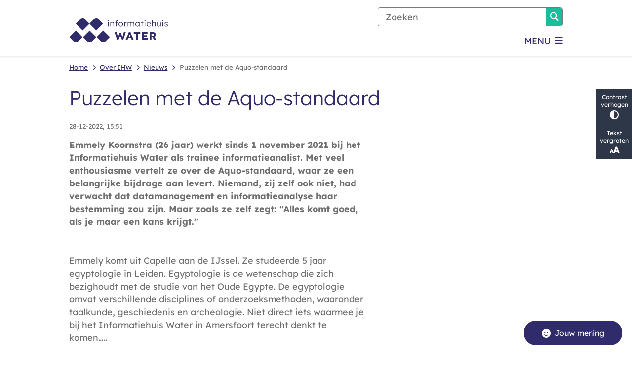

--- FILE ---
content_type: text/html; charset=utf-8
request_url: https://www.ihw.nl/puzzelen-met-de-aquo-standaard
body_size: 20808
content:
<!DOCTYPE html><html lang="nl"><head><meta charSet="utf-8" data-next-head=""/><meta name="viewport" content="width=device-width, initial-scale=1" data-next-head=""/><title data-next-head="">Puzzelen met de Aquo-standaard | Informatiehuis Water</title><link rel="shortcut icon" href="https://cuatro.sim-cdn.nl/ihw/uploads/2023-08/favicon.ico?cb=ccEOZz5r" data-next-head=""/><link rel="canonical" href="https://www.ihw.nl/puzzelen-met-de-aquo-standaard" data-next-head=""/><meta name="title" content="Puzzelen met de Aquo-standaard" data-next-head=""/><meta name="description" content="Emmely Koornstra werkt bij het Informatiehuis Water aan de Aquo-standaard. Niemand, zij zelf ook niet, had verwacht dat datamanagement en informatieanalyse haar bestemming zou zijn." data-next-head=""/><meta name="keywords" content="Nieuws, Informatieanalist, Emmely Koornstra, trainee, Werken bij het Informatiehuis Water" data-next-head=""/><meta property="og:site_name" content="Informatiehuis Water" data-next-head=""/><meta property="og:type" content="article" data-next-head=""/><meta property="og:url" content="https://www.ihw.nl/puzzelen-met-de-aquo-standaard" data-next-head=""/><meta property="og:title" content="Puzzelen met de Aquo-standaard" data-next-head=""/><meta property="og:description" content="Emmely Koornstra werkt bij het Informatiehuis Water aan de Aquo-standaard. Niemand, zij zelf ook niet, had verwacht dat datamanagement en informatieanalyse haar bestemming zou zijn." data-next-head=""/><meta property="og:image" content="https://cuatro.sim-cdn.nl/ihw/uploads/styles/og_image/media/foto-emmely-koornstra_0.jpg?h=f5eec131&amp;cb=fQh1Sbaj" data-next-head=""/><meta property="og:image:type" content="image/jpeg" data-next-head=""/><meta property="og:image:width" content="1200" data-next-head=""/><meta property="og:image:height" content="630" data-next-head=""/><meta property="og:updated_time" content="2025-04-07T06:22:20+02:00" data-next-head=""/><meta property="og:image:alt" content="foto van Emmely Koornstra" data-next-head=""/><meta property="og:locale" content="nl" data-next-head=""/><meta name="article:publisher" content="Informatiehuis Water" data-next-head=""/><meta name="article:tag" content="Werken bij het Informatiehuis Water" data-next-head=""/><meta name="article:published_time" content="2022-12-28T15:51:00+01:00" data-next-head=""/><meta name="article:modified_time" content="2025-04-07T06:22:20+02:00" data-next-head=""/><meta name="dcterms.title" content="Puzzelen met de Aquo-standaard" data-next-head=""/><meta name="dcterms.creator" content="Informatiehuis Water" data-next-head=""/><meta name="dcterms.publisher" content="Informatiehuis Water" data-next-head=""/><meta name="dcterms.date" content="2022-12-28T15:51:00+01:00" data-next-head=""/><meta name="dcterms.type" content="Nieuwsbericht" data-next-head=""/><meta name="dcterms.language" content="nl" data-next-head=""/><meta name="twitter:card" content="summary_large_image" data-next-head=""/><meta name="twitter:description" content="Emmely Koornstra werkt bij het Informatiehuis Water aan de Aquo-standaard. Niemand, zij zelf ook niet, had verwacht dat datamanagement en informatieanalyse haar bestemming zou zijn." data-next-head=""/><meta name="twitter:site" content="@IHWamersfoort" data-next-head=""/><meta name="twitter:title" content="Puzzelen met de Aquo-standaard" data-next-head=""/><meta name="twitter:image:alt" content="foto van Emmely Koornstra" data-next-head=""/><meta name="twitter:image" content="https://cuatro.sim-cdn.nl/ihw/uploads/styles/twitter_card/media/foto-emmely-koornstra_0.jpg?h=f5eec131&amp;cb=fQh1Sbaj" data-next-head=""/><meta name="generator" content="SIMsite powered by Drupal" data-next-head=""/><meta name="robots" content="index, follow" data-next-head=""/><meta name="theme-color" content="#000000"/><link rel="manifest" href="/api/manifest"/><link rel="preload" as="script" href="https://hetwaterschapshuis.logging.simanalytics.nl/piwik.js" nonce="NzFmY2MzMzgtYWI5Ni00M2VmLTgyNzUtMGRhY2VjNTJiN2E3"/><link nonce="NzFmY2MzMzgtYWI5Ni00M2VmLTgyNzUtMGRhY2VjNTJiN2E3" rel="preload" href="https://cuatro.sim-cdn.nl/assets/2.8.5/_next/static/css/eccff8e127c8b8ab.css" as="style"/><link nonce="NzFmY2MzMzgtYWI5Ni00M2VmLTgyNzUtMGRhY2VjNTJiN2E3" rel="preload" href="https://cuatro.sim-cdn.nl/assets/2.8.5/_next/static/css/f2c8cc335ffa8c7e.css" as="style"/><link nonce="NzFmY2MzMzgtYWI5Ni00M2VmLTgyNzUtMGRhY2VjNTJiN2E3" rel="preload" href="https://cuatro.sim-cdn.nl/assets/2.8.5/_next/static/css/a2ffff8dfcce8310.css" as="style"/><link nonce="NzFmY2MzMzgtYWI5Ni00M2VmLTgyNzUtMGRhY2VjNTJiN2E3" rel="preload" href="https://cuatro.sim-cdn.nl/assets/2.8.5/_next/static/css/c2a0e44b852d9833.css" as="style"/><link nonce="NzFmY2MzMzgtYWI5Ni00M2VmLTgyNzUtMGRhY2VjNTJiN2E3" rel="preload" href="https://cuatro.sim-cdn.nl/assets/2.8.5/_next/static/css/1cf0b0b2cdd7fa75.css" as="style"/><style data-theme="vars" data-next-head="">:root {
  --primary: #302b6b;--white: #fff;--black: #000;--fontFamily: Lexend, verdana, sans-serif;--fontFamilyHeadings: var(--fontFamily);--lineHeight: 1.5;--bodyBackgroundColor: #fff;--bodyColor: #6f6f6f;--bodyFontSize: 1.12rem;--paragraphOddColor: var(--bodyBackgroundColor);--paragraphOddColorMobile: var(--bodyBackgroundColor);--paragraphEvenColor: #f4f4f4;--paragraphEvenColorMobile: #f4f4f4;--contentDesktopMaxWidth: 1200px;--contentLaptopMaxWidth: 1000px;--simpleLoaderColor: var(--primary);--loaderColor: var(--primary);--fontAwesomeFree: "Font Awesome 6 Free";--fontAwesomeBrands: "Font Awesome 6 Brands";--iconsColor: inherit;--bodyLineHeight: var(--lineHeight);--contentPaddingX: 10vw;--contentPaddingXMobile: 6%;--contentTextDesktopMaxWidth: 600px;--contentTextLaptopMaxWidth: 600px;--contentHeaderDesktopMaxWidth: 800px;--contentHeaderLaptopMaxWidth: 800px;--contentColor: $darkgrey;--inputColor: $darkgrey;--h1Color: #302b6b;--h1FontFamily: var(--fontFamilyHeadings);--h1FontSize: 2.25rem;--h1FontStyle: normal;--h1FontWeight: 300;--h1LineHeight: var(--lineHeight);--h1MarginTop: 0.5rem;--h1MarginBottom: 1rem;--h2Color: var(--primary);--h2FontFamily: var(--fontFamilyHeadings);--h2FontSize: 1.5rem;--h2FontStyle: normal;--h2FontWeight: 400;--h2LineHeight: var(--lineHeight);--h2MarginTop: 0;--h2MarginBottom: 1rem;--h3Color: var(--primary);--h3FontFamily: var(--fontFamilyHeadings);--h3FontSize: 1.3rem;--h3FontStyle: normal;--h3FontWeight: 400;--h3LineHeight: var(--lineHeight);--h3MarginTop: 0;--h3MarginBottom: .5rem;--h4Color: var(--primary);--h4FontFamily: var(--fontFamilyHeadings);--h4FontSize: 1.2rem;--h4FontStyle: normal;--h4FontWeight: 400;--h4LineHeight: var(--lineHeight);--h4MarginTop: 0;--h4MarginBottom: .5rem;--h5Color: var(--primary);--h5FontFamily: var(--fontFamilyHeadings);--h5FontSize: 1.1rem;--h5FontStyle: italic;--h5FontWeight: 400;--h5LineHeight: var(--lineHeight);--h5MarginTop: 0;--h5MarginBottom: .5rem;--h6Color: var(--primary);--h6FontFamily: var(--fontFamilyHeadings);--h6FontSize: 1rem;--h6FontStyle: italic;--h6FontWeight: 400;--h6LineHeight: var(--lineHeight);--h6MarginTop: 0;--h6MarginBottom: .5rem;--imageBorderRadius: 0;--heroBackgroundColor: transparent;--heroTitleAndSearchbarTextColor: white;--heroTitleAndSearchbarTitleFontFamily: var(--fontFamily);--heroTitleAndSearchbarTitleFontWeight: inherit;--heroTitleAndSearchbarSubtitleFontFamily: var(--fontFamily);--heroTitleAndSearchbarSubtitleFontWeight: inherit;--heroTitleAndSearchbarSubTitleFontSize: 1.1rem;--heroTitleAndSearchbarBoxButtonIcon: "\f002";--heroTitleAndSearchbarContentTextDesktopMaxWidth: var(--contentTextDesktopMaxWidth);--heroTitleAndSearchbarContentTextLaptopMaxWidth: var(--contentTextLaptopMaxWidth);--heroTitleAndSearchbarContentTextTabletMaxWidth: var(--contentTextLaptopMaxWidth);--heroTitleAndSearchbarSearchBarWidthDesktop: 70%;--heroOrganizationIntroMobileBackground: var(--paragraphOddColor);--heroOrganizationIntroLogoMaxWidth: 300px;--paragraphFontSize: 1rem;--paragraphLineHeight: 1.5;--paragraphMarginBottom: 1rem;--paragraphPadding: 2rem;--paragraphOrderedListFontSize: var(--paragraphFontSize);--paragraphOrderedListLineHeight: var(--paragraphLineHeight);--paragraphColumnsTitleTextAlign: left;--paragraphColumnsGap: 2rem;--paragraphColumnsGapMobile: var(--paragraphColumnsGap);--paragraphCTABlockBorder: solid 1px var(--primary);--paragraphCTABlockBorderRadius: none;--paragraphCTABlockBoxShadow: none;--paragraphCTABlockBackground: var(--white);--paragraphCTABlockColor: inherit;--paragraphCTABlockButtonBackgroundColor: var(--callToActionBackgroundColor);--paragraphCTABlockButtonColor: var(--callToActionColor);--paragraphCTABlockButtonBorder: var(--callToActionBorder);--teaserPaddingLeft: 0px;--teaserPaddingBottom: 0rem;--teaserBorderLeftColor: transparent;--teaserBorderLeftWidth: 0;--listMarginLeft: 1.8rem;--listMarginLeftSubList: 1rem;--listItemPaddingLeft: 0;--ulMarginTop: 0.5rem;--ulMarginBottom: 1rem;--ulMarginLeft: var(--listMarginLeft);--ulMarginLeftSubList: var(--listMarginLeftSubList);--ulListItemPaddingLeft: var(--listItemPaddingLeft);--olMarginTop: 0;--olMarginBottom: 2rem;--olMarginLeft: var(--listMarginLeft);--olMarginLeftSubList: var(--listMarginLeftSubList);--olListItemPaddingLeft: var(--listItemPaddingLeft);--liMarginBottom: 0.5rem;--tableHeadingCellColor: #fff;--tableHeadingCellBackgroundColor: #302b6b;--tableCellPadding: 15px;--tableCellMinWidth: 100px;--tableCaptionColor: var(--contentColor);--tableCaptionFontSize: var(--bodyFontSize);--tableCaptionFontStyle: italic;--rssButtonFontSize: 0.7rem;--rssButtonFontColor: var(--primary);--rssButtonColor: var(--primary);--linkColor: #302b6b;--linkColorOnHover: var(--linkColor);--linkUnderLineOffset: auto;--buttonColor: #fff;--buttonBackgroundColor: #302b6b;--buttonHoverBackgroundColor: var(--buttonBackgroundColor);--buttonHoverColor: var(--buttonColor);--buttonHoverOpacity: 0.9;--buttonDisabledColor: var(--white);--buttonDisabledBackgroundColor: #585858;--buttonBorder: none;--buttonBorderRadius: .25rem;--buttonFontWeight: 400;--bulletColor: #302b6b;--bulletColorFooter: #fff;--bulletIcon: "\f105";--bulletFontSize: 1rem;--bulletMargin: 1rem;--bulletLineHeight: calc(var(--paragraphLineHeight) * 1rem);--iconHoverColor: var(--white);--iconRoundedColor: var(--primary);--iconRoundedBackgroundColor: var(--white);--shareButtonColor: var(--buttonColor);--shareButtonBackgroundColor: var(--buttonBackgroundColor);--cardColorOnHover: inherit;--callToActionBackgroundColor: #302b6b;--callToActionColor: #fff;--callToActionBorder: 1px solid #302b6b;--callToActionHoverBackgroundColor: var(--callToActionBackgroundColor);--callToActionHoverColor: var(--callToActionColor);--callToAction2BackgroundColor: transparant;--callToAction2Color: #302b6b;--callToAction2Border: 1px solid #302b6b;--callToAction2HoverBackgroundColor: var(--callToAction2BackgroundColor);--callToAction2HoverColor: var(--callToAction2Color);--buttonArrowShapeBackgroundColor: var(--buttonBackgroundColor);--buttonArrowShapeBorderRadius: var(--buttonBorderRadius);--buttonArrowShapeColor: var(--buttonColor);--buttonArrowShapeHoverBackgroundColor: var(--buttonHoverBackgroundColor);--buttonArrowShapeHoverColor: var(--buttonHoverColor);--logoMaxWidth: 200px;--logoMobileMaxWidth: 150px;--logoMargin: 1.5rem;--logoTabletPortraitMargin: var(--logoMargin);--logoContrastFilter: grayscale(100%);--mainNavColor: var(--primary);--mainNavColorMobile: var(--mainNavColor);--mainNavFontSize: var(--bodyFontSize);--mainNavIconColor: inherit;--mainNavPadding: 0.5rem;--mainNavSeparatorColor: var(--primary);--navColor: #302b6b;--fullWidthMenuBackgroundColor: var(--primary);--fullWidthMenuColor: var(--white);--openSubmenuIconColor: #666;--topMainNavColor: var(--primary);--topMainNavIconColor: var(--mainNavIconColor);--topMainNavBackgroundColor: #fff;--topMainNavBorderHeight: 10px;--headerBackgroundColor: var(--white);--headerBoxShadow: 0 2px 4px 0 rgba(0,0,0,0.10);--headerSearchbarNextToMenuSearchButtonBackgroundColor: var(--buttonBackgroundColor);--headerSearchbarNextToMenuSearchButtonColor: var(--buttonColor);--headerSearchbarNextToMenuSearchButtonBorder: var(--buttonBorder);--headerSearchbarNextToMenuSearchButtonBorderBottom: var(--headerSearchbarNextToMenuSearchButtonBorder);--stickyHeaderLogoHeight: calc(0.5 * 5dvw + 5dvh);--navBorderColor: var(--primary);--activeSubNavColor: var(--primary);--activeSubNavIconColor: var(--mainNavIconColor);--activeSubNavBackgroundColor: #f4f4f4;--activeMainNavBorderColor: var(--primary);--mobileMenuActiveAndHoverSubNavColor: var(--activeSubNavColor);--mobileMenuActiveAndHoverSubNavBackgroundColor: var(--activeSubNavBackgroundColor);--mobileMenuCloseButtonColor: var(--primary);--searchBoxButtonColor: var(--white);--searchBoxButtonBackgroundColor: #1abc9c;--searchBoxButtonBackgroundColorOnBlur: #b0b0b0;--searchBoxColor: #6f6f6f;--searchBoxPlaceholderColor: #6f6f6f;--searchBoxDesktopWidth: 50%;--searchBoxVerticalDesignDesktopWidth: 70%;--searchBoxShadow: none;--searchBoxFontSize: 1rem;--searchBoxBorderRadius: .25rem;--searchBoxBorder: 1px solid #7a7a7a;--searchSuggestionsTitleColor: var(--primary);--searchSuggestionsDescriptionColor: var(--contentColor);--searchSuggestionsHoverColor: #f4f4f4;--searchResultsURLFontColor: #b8c2cc;--searchResultsDatelineFontSize: .875rem;--searchResultsDatelineFontColor: var(--contentColor);--searchResultsDatelineFontWeight: normal;--searchResultsTopBarBackgroundColor: none;--searchResultsTopBarPadding: 0px;--searchResultsHighlightedSearchWordColor: inherit;--socialButtonsColor: var(--white);--socialButtonsBackgroundColor: var(--primary);--contentHeaderBorderBottom: none;--contentHeaderPaddingBottom: initial;--contentListItemBorderRadius: unset;--contentListItemDateBorderColor: #1abc9c;--contentListPlaceholderBackgroundColor: #dae1e7;--contentListImageBorderRadius: unset;--contentListBulletIcon: var(--bulletIcon);--contentListBulletIconMargin: var(--bulletMargin);--contentListButtonIcon: "\f105";--contentListButtonBackgroundColor: var(--buttonBackgroundColor);--contentListButtonBorder: var(--buttonBorder);--contentListButtonBorderRadius: var(--buttonBorderRadius);--contentListActionButtonBackgroundColor: var(--buttonBackgroundColor);--contentListActionButtonBorder: var(--buttonBorder);--contentListActionButtonBorderRadius: var(--buttonBorderRadius);--contentListActionButtonIcon: "\f105";--itemLayoutListItemMargin: 2rem;--contentListTwoColumnsTitleFontSize: var(--bodyFontSize);--contentListTwoColumnsTitleTextDecoration: underline;--contentListTwoColumnsTitleColor: var(--linkColor);--contentListTwoColumnsTitleFontFamily: var(--fontFamily);--contentListTwoColumnsTitleLineHeight: var(--bodyLineHeight);--contentListItemTitleFontSize: var(--bodyFontSize);--contentListItemTitleTextDecoration: underline;--contentListItemTitleColor: var(--linkColor);--contentListItemTitleFontFamily: var(--fontFamily);--contentListItemTitleLineHeight: var(--bodyLineHeight);--paragraphListDateColor: $darkgrey;--paragraphListTitleColor: var(--primary);--promotedItemsBoxShadow: none;--verticalDesignTopTaskBackgroundHeight: 50vh;--verticalDesignTopTaskBackgroundHeightMobile: 250px;--verticalDesignTopTaskBackgroundMinHeight: 450px;--verticalDesignFooterColumnsColor: var(--white);--verticalDesignFooterColumnsBackgroundColor: #302b6b;--verticalDesignParagraphOddColor: var(--paragraphOddColor);--verticalDesignParagraphEvenColor: var(--paragraphEvenColor);--ratingFormToggleButtonFontColor: var(--white);--ratingFormToggleButtonBorderColor: var(--white);--ratingFormToggleButtonBackgroundColor: #302b6b;--ratingFormTextColor: var(--primary);--ratingFormSmileySmileColor: #37b73b;--ratingFormSmileyNeutralColor: #ffae07;--ratingFormSmileyFrownColor: #ff0035;--ratingFormBackgroundColor: var(--cookieBannerBackgroundColor);--ratingFormShadow: rgba(14, 30, 37, 0.12) 0px 2px 4px 0px, rgba(14, 30, 37, 0.32) 0px 2px 16px 0px;--ratingFormSubmitButtonBackgroundColor: var(--primary);--ratingFormSubmitButtonFontColor: var(--white);--ratingFormSubmitButtonBackgroundColorOnBlur: #b0b0b0;--notFoundFormBackgroundColor: #efefef;--notFoundFormButtonsFontSize: 1rem;--notFoundFormButtonsFontFamily: var(--fontFamily);--notFoundFormButtonsFontTransform: uppercase;--notFoundFormPositiveButtonFontColor: var(--white);--notFoundFormPositiveButtonBackgroundColor: var(--primary);--notFoundFormNegativeButtonFontColor: var(--white);--notFoundFormNegativeButtonBackgroundColor: #9a002a;--notFoundFormButtonBackgroundColorOnBlur: #b0b0b0;--notFoundFormSubmitButtonFontColor: var(--white);--notFoundFormSubmitButtonBackgroundColor: var(--primary);--notFoundFormInputColor: var(--black);--notFoundFormLabelColor: var(--black);--formErrorListBackgroundColor: #efefef;--formErrorListBorder: none;--errorMessageEmailColor: #9a002a;--cookieBannerColorInvertedBackgroundColor: var(--primary);--cookieBannerColorInverted: false;--cookieBannerSmall: false;--cookieModalBackground: var(--white);--selectBlockSectionBackground: #efefef;--selectBlockSectionIcons: var(--primary);--fullWidthContentHeaderPageTitleColor: var(--h1Color);--fullWidthImageMaxHeight: 350px;--dropdownBackgroundColorHover: #f7fafc;--dropdownBackgroundColorActive: var(--primary);--dropdownOptionIcon: "\f111";--dropdownOptionIconActive: "\f192";--footerCallToActionBackgroundColor: var(--callToActionBackgroundColor);--footerCallToActionHoverBackgroundColor: var(--footerCallToActionBackgroundColor);--footerCallToActionHoverColor: var(--footerCallToActionColor);--footerCallToActionColor: var(--callToActionColor);--footerCallToActionBorder: var(--callToActionBorder);--footerCallToAction2BackgroundColor: var(--callToAction2BackgroundColor);--footerCallToAction2HoverBackgroundColor: var(--footerCallToAction2BackgroundColor);--footerCallToAction2HoverColor: var(--footerCallToAction2Color);--footerCallToAction2Color: var(--callToAction2Color);--footerCallToAction2Border: var(--callToAction2Border);--footerExternalLinkBackground: transparent;--submenuBackgroundColor: transparent;--blockQuoteFontSize: 1rem;--blockQuoteFontStyle: italic;--blockQuoteLineHeight: var(--lineHeight);--blockQuoteColor: var(--primary);--blockQuoteBackgroundColor: #fff;--blockQuoteBorderColor: #dcdcdc;--blockQuotePadding: 0.5rem 1.5rem 1.5rem 0;--blockQuoteIconColor: var(--bodyColor);--overlayBackground: var(--primary);--overlayColor: var(--white);--overlayLayoutCloseButtonColor: var(--overlayColor);--searchOverlayButtonDesktopIcon: "\f002";--searchOverlayBackground: var(--overlayBackground);--menuOverlayColor: var(--overlayColor);--menuOverlayBackground: var(--overlayBackground);--menuOverlayMobileQuickMenuColor: var(--white);--menuOverlayMobileQuickMenuBackgroundColor: var(--primary);--menuOverlayMobileQuickMenuBorder: 1px solid var(--white);--menuOverlayMobileQuickMenuBorderRadius: 5px;--menuOverlaySubLinkBulletIcon: var(--bulletIcon);--wysiwygEmbeddedImageMarginRight: 2rem;--wysiwygEmbeddedImageMarginBottom: 2rem;--wysiwygEmbeddedImageMarginLeft: 2rem;--figcaptionFontSize: 0.75rem;--contentTeaserFontStyle: normal;--contentTeaserFontWeight: bold;--contentIntroFontSize: var(--paragraphFontSize);--contentIntroLineHeight: var(--paragraphLineHeight);--contentIntroFontStyle: var(--contentTeaserFontStyle);--contentIntroFontWeight: var(--contentTeaserFontWeight);--focusColor: var(--black);--focusBackgroundColor: var(--white);--focusBoxShadow: 0 10px 15px -3px rgba(255, 255, 255, 0.4), 0 4px 6px -2px rgba(255, 255, 255, 0.4);--focusOutlineWidth: 3px;--focusOutlineStyle: dotted;--focusOutlineColor: var(--black);--focusOutlineColorContrast: var(--focusOutlineColor);--focusColorContrast: var(--focusColor);--focusBackgroundColorContrast: var(--focusBackgroundColor);--focusBoxShadowContrast: var(--focusBoxShadow);--transparentHeaderOffsetDesktop: 0;--transparentHeaderOffsetMobile: 0;--useAccessibleMenu: true;--quickMenuNavContainerPadding: 0.3rem 0;--quickMenuFontSize: 0.85rem;--quickMenuNavPadding: 1.5rem;--languageSwitchMobileActiveColor: #302b6b;--colouredTopTasksDesignBlockBackgroundColor1: #302b6b;--colouredTopTasksDesignBlockBackgroundColor2: #302b6b;--colouredTopTasksDesignBlockBackgroundColor3: #302b6b;--colouredTopTasksDesignBlockBackgroundColor4: #302b6b;--colouredTopTasksDesignBlockBackgroundColor5: #302b6b;--colouredTopTasksDesignBlockRadius: 10px;--heroTitleAndCTAButtonsFirstButtonBackgroundColor: #fff;--heroTitleAndCTAButtonsFirstButtonColor: #302b6b;--heroTitleAndCTAButtonsFirstButtonBorder: 1px solid #fff;--heroTitleAndCTAButtonsSecondButtonBorder: 1px solid #fff;--heroTitleAndCTAButtonsTeaserFontSize: 1.1rem;--blocksDesignPageTitleBackgroundTransparency: 0.9;--contentListThreeColumnsTitleFontSize: 1.2rem;--submenuButtonBorderRadius: .25rem;--highlightedBorderColor: #1abc9c;--contentListThreeColumnsItemBoxShadow: 0 3px 6px rgba(0,0,0,0.08), 0 3px 6px rgba(0,0,0,0.11);--contentListThreeColumnsBackgroundColor: #fff;--contentListThreeColumnsContentPaddingTop: 1.5rem;--contentListThreeColumnsContentPadding: 1.5rem;--submenuBoxLink2ColumnsGap: 15px;--highlightedPadding: 30px;--contentPaddingXMobileliMarginBottom: 0.5rem;--eventHeaderPrimaryCallToActionBackgroundColor: #fff;--eventHeaderPrimaryCallToActionBorderColor: #fff;--eventHeaderPrimaryCallToActionTextColor: #302b6b;--eventHeaderSecondaryCallToActionBackgroundColor: #302b6b;--eventHeaderSecondaryCallToActionBorderColor: #fff;--eventHeaderSecondaryCallToActionTextColor: #fff;--scrollToTopButtonBackgroundColor: #fff;--scrollToTopButtonColor: #302b6b;--quickMenuBackgroundColor: #f7f8fb;--quickMenuColor: #302b6b;--insetBackgroundColor: false;
}</style><script type="application/ld+json" data-next-head="">[{"@type":"NewsArticle","@context":"https://schema.org","name":"Puzzelen met de Aquo-standaard","url":"https://www.ihw.nl/puzzelen-met-de-aquo-standaard","description":"Emmely Koornstra werkt bij het Informatiehuis Water aan de Aquo-standaard. Niemand, zij zelf ook niet, had verwacht dat datamanagement en informatieanalyse haar bestemming zou zijn.","image":"https://cuatro.sim-cdn.nl/ihw/uploads/foto-emmely-koornstra_0.jpg?cb=fQh1Sbaj","author":{"@type":"Organization","name":"Informatiehuis Water","logo":{"@type":"imageObject","url":"https://cuatro.sim-cdn.nl/ihw/uploads/2023-08/logo_informatiehuis_water.svg?cb=JEWIHMwb","width":100,"height":100},"url":"https://www.ihw.nl","telephone":"033 2035097"},"headline":"Puzzelen met de Aquo-standaard","datePublished":"2022-12-28T14:51:00.000Z","dateModified":"2023-08-02T11:41:30.000Z","publisher":{"@type":"Organization","name":"Informatiehuis Water","logo":{"@type":"imageObject","url":"https://cuatro.sim-cdn.nl/ihw/uploads/2023-08/logo_informatiehuis_water.svg?cb=JEWIHMwb","width":100,"height":100},"url":"https://www.ihw.nl","telephone":"033 2035097"},"mainEntityOfPage":{"@type":"WebPage","@id":"https://www.ihw.nl/puzzelen-met-de-aquo-standaard"},"articleSection":["Nieuws","Informatieanalist","Emmely Koornstra","trainee","Werken bij het Informatiehuis Water"]}]</script><style data-theme="vars" data-next-head="">:root {
  --accessibilityBarBackground: #2d3748;--accessibilityBarColor: var(--white);--accessibilityBarBorderRadius: 0;--accessibilityBarGap: 0;
}</style><style data-theme="vars" data-next-head="">:root {
  --contentHeroNoImageIntroFontWeight: var(--contentIntroFontWeight);
}</style><style data-theme="vars" data-next-head="">:root {
  --breadcrumbLinkColor: var(--primary);--breadcrumbFontSize: 0.75rem;--breadcrumbFontFamily: var(--fontFamily);--breadcrumbSeparatorIconColor: var(--bulletColor);--breadcrumbSeparatorIcon: "\f054";--breadcrumbMarginTop: 0.75rem;--breadcrumbMarginBottom: 0.75rem;
}</style><style data-theme="vars" data-next-head="">:root {
  --moderationStateColor: var(--contentColor);--moderationStateBackground: transparent;--moderationStatePadding: 0;--moderationStateArchivedColor: var(--moderationStateColor);--moderationStateArchivedBackground: var(--moderationStateBackground);--moderationStateArchivedPadding: var(--moderationStatePadding);
}</style><style data-theme="vars" data-next-head="">:root {
  --paragraphTextDesktopMaxWidthLandingPage: none;--paragraphTextLaptopMaxWidthLandingPage: none;
}</style><style data-theme="vars" data-next-head="">:root {
  --linkableHeadingScrollMarginTop: 0px;--linkableHeadingScrollMarginTopMobile: var(--linkableHeadingScrollMarginTop);
}</style><style data-theme="vars" data-next-head="">:root {
  --scrollToTopButtonBackgroundColor: #fff;--scrollToTopButtonColor: #302b6b;--scrollToTopButtonBorder: none;--scrollToTopButtonBorderRadius: 0px;
}</style><link rel="stylesheet" href="https://cuatro.sim-cdn.nl/assets/2.8.5/iconFonts/opengemeenten/css/opengemeenten.css"/><link rel="stylesheet" href="https://cuatro.sim-cdn.nl/assets/2.8.5/iconFonts/toptaken/css/toptaken.css"/><link rel="stylesheet" href="https://cuatro.sim-cdn.nl/assets/2.8.5/iconFonts/fontawesome6/css/fontawesome.6.7.2.css"/><link rel="stylesheet" href="https://cuatro.sim-cdn.nl/assets/2.8.5/iconFonts/fontawesome6/css/v5-font-face.css"/><link rel="stylesheet" href="https://cuatro.sim-cdn.nl/assets/2.8.5/iconFonts/fontawesome6/css/v4-shims.css"/><link rel="stylesheet" href="https://cuatro.sim-cdn.nl/assets/2.8.5/fonts/openDyslexic/css/open-dyslexic.css"/><link rel="stylesheet" href="https://fonts.bunny.net/css?family=lexend%3A300%2C400%2C600%2C700%2C800&amp;display=swap"/><link nonce="NzFmY2MzMzgtYWI5Ni00M2VmLTgyNzUtMGRhY2VjNTJiN2E3" rel="stylesheet" href="https://cuatro.sim-cdn.nl/assets/2.8.5/_next/static/css/eccff8e127c8b8ab.css" data-n-g=""/><link nonce="NzFmY2MzMzgtYWI5Ni00M2VmLTgyNzUtMGRhY2VjNTJiN2E3" rel="stylesheet" href="https://cuatro.sim-cdn.nl/assets/2.8.5/_next/static/css/f2c8cc335ffa8c7e.css" data-n-p=""/><link nonce="NzFmY2MzMzgtYWI5Ni00M2VmLTgyNzUtMGRhY2VjNTJiN2E3" rel="stylesheet" href="https://cuatro.sim-cdn.nl/assets/2.8.5/_next/static/css/a2ffff8dfcce8310.css" data-n-p=""/><link nonce="NzFmY2MzMzgtYWI5Ni00M2VmLTgyNzUtMGRhY2VjNTJiN2E3" rel="stylesheet" href="https://cuatro.sim-cdn.nl/assets/2.8.5/_next/static/css/c2a0e44b852d9833.css"/><link nonce="NzFmY2MzMzgtYWI5Ni00M2VmLTgyNzUtMGRhY2VjNTJiN2E3" rel="stylesheet" href="https://cuatro.sim-cdn.nl/assets/2.8.5/_next/static/css/1cf0b0b2cdd7fa75.css"/><noscript data-n-css="NzFmY2MzMzgtYWI5Ni00M2VmLTgyNzUtMGRhY2VjNTJiN2E3"></noscript><script defer="" nonce="NzFmY2MzMzgtYWI5Ni00M2VmLTgyNzUtMGRhY2VjNTJiN2E3" noModule="" src="https://cuatro.sim-cdn.nl/assets/2.8.5/_next/static/chunks/polyfills-42372ed130431b0a.js"></script><script defer="" src="https://cuatro.sim-cdn.nl/assets/2.8.5/_next/static/chunks/DayJS.585454de67316dd6.js" nonce="NzFmY2MzMzgtYWI5Ni00M2VmLTgyNzUtMGRhY2VjNTJiN2E3"></script><script defer="" src="https://cuatro.sim-cdn.nl/assets/2.8.5/_next/static/chunks/Introduction.5b8be6fe935acc0c.js" nonce="NzFmY2MzMzgtYWI5Ni00M2VmLTgyNzUtMGRhY2VjNTJiN2E3"></script><script defer="" src="https://cuatro.sim-cdn.nl/assets/2.8.5/_next/static/chunks/ParagraphText.ca7956666338859a.js" nonce="NzFmY2MzMzgtYWI5Ni00M2VmLTgyNzUtMGRhY2VjNTJiN2E3"></script><script defer="" src="https://cuatro.sim-cdn.nl/assets/2.8.5/_next/static/chunks/5497.344791da1e09bbba.js" nonce="NzFmY2MzMzgtYWI5Ni00M2VmLTgyNzUtMGRhY2VjNTJiN2E3"></script><script defer="" src="https://cuatro.sim-cdn.nl/assets/2.8.5/_next/static/chunks/RatingForm.7e071c3281dc7afa.js" nonce="NzFmY2MzMzgtYWI5Ni00M2VmLTgyNzUtMGRhY2VjNTJiN2E3"></script><script src="https://cuatro.sim-cdn.nl/assets/2.8.5/_next/static/chunks/webpack-f90ce1d81180431b.js" nonce="NzFmY2MzMzgtYWI5Ni00M2VmLTgyNzUtMGRhY2VjNTJiN2E3" defer=""></script><script src="https://cuatro.sim-cdn.nl/assets/2.8.5/_next/static/chunks/framework-31a549d445d65f75.js" nonce="NzFmY2MzMzgtYWI5Ni00M2VmLTgyNzUtMGRhY2VjNTJiN2E3" defer=""></script><script src="https://cuatro.sim-cdn.nl/assets/2.8.5/_next/static/chunks/main-9a1d1c90904caae0.js" nonce="NzFmY2MzMzgtYWI5Ni00M2VmLTgyNzUtMGRhY2VjNTJiN2E3" defer=""></script><script src="https://cuatro.sim-cdn.nl/assets/2.8.5/_next/static/chunks/pages/_app-3464f2b3097eb39a.js" nonce="NzFmY2MzMzgtYWI5Ni00M2VmLTgyNzUtMGRhY2VjNTJiN2E3" defer=""></script><script src="https://cuatro.sim-cdn.nl/assets/2.8.5/_next/static/chunks/5394-a5a82fe66e7d9bfd.js" nonce="NzFmY2MzMzgtYWI5Ni00M2VmLTgyNzUtMGRhY2VjNTJiN2E3" defer=""></script><script src="https://cuatro.sim-cdn.nl/assets/2.8.5/_next/static/chunks/558-229df1cc704f9d31.js" nonce="NzFmY2MzMzgtYWI5Ni00M2VmLTgyNzUtMGRhY2VjNTJiN2E3" defer=""></script><script src="https://cuatro.sim-cdn.nl/assets/2.8.5/_next/static/chunks/5880-042c3be96ebee289.js" nonce="NzFmY2MzMzgtYWI5Ni00M2VmLTgyNzUtMGRhY2VjNTJiN2E3" defer=""></script><script src="https://cuatro.sim-cdn.nl/assets/2.8.5/_next/static/chunks/pages/%5B%5B...all%5D%5D-70a73dbb635ed5de.js" nonce="NzFmY2MzMzgtYWI5Ni00M2VmLTgyNzUtMGRhY2VjNTJiN2E3" defer=""></script><script src="https://cuatro.sim-cdn.nl/assets/2.8.5/_next/static/2.8.5/_buildManifest.js" nonce="NzFmY2MzMzgtYWI5Ni00M2VmLTgyNzUtMGRhY2VjNTJiN2E3" defer=""></script><script src="https://cuatro.sim-cdn.nl/assets/2.8.5/_next/static/2.8.5/_ssgManifest.js" nonce="NzFmY2MzMzgtYWI5Ni00M2VmLTgyNzUtMGRhY2VjNTJiN2E3" defer=""></script></head><body><div id="__next"><div id="BodyWrapper_wrapper__767Lq" class="BodyWrapper_focusStyles__riH7z"><section aria-label="Laden van de pagina" class="Accessibility_visuallyHidden__7de9x"><div class="NextPageLoader_loader__7xyNW no_solr" role="status"><p>De inhoud is geladen.</p></div></section><section tabindex="-1" aria-label="Skiplinks" id="skiplinks"><ul class="Skiplinks_skipLinks__bKEoQ no_solr"><li class="Skiplinks_skipLinksListItem__DK58w"><a href="#skip-links-content" class="Skiplinks_skipLinksLink__tJqsF">Naar de inhoud gaan</a></li></ul></section><section aria-label="Toegankelijkheidsbalk" class="AccessibilityBar_accessibilityBar__k20_I no_solr  AccessibilityBar_gridRow_2__4a4NW"><div class="AccessibilityBar_contrast__fRyyN"><button class="contrast AccessibilityBar_abButton__yxIFl" type="button">Contrast verhogen<span class="AccessibilityBar_abIcon__X9oYt AccessibilityBar_abIconContrast__oFo2P" role="img" aria-hidden="true"></span></button></div><div class="AccessibilityBar_font__KmkUo"><button class="large-font AccessibilityBar_abButton__yxIFl" type="button">Tekst vergroten<span class="AccessibilityBar_abIcon__X9oYt AccessibilityBar_abIconLargeFont__1ECu_" role="img" aria-hidden="true"></span></button></div></section><div id="content" class="Page_stickyFooter__10yXn StickyFooter_stickyFooter__R8OLv"><div class=""><header class="HeaderFlexible_flexibleHeader__3x0M_ flexible-header no_solr rs_preserve"><div class="HeaderFlexible_mobile__BJSMG"><div class="HeaderFlexible_row__ZHTSJ HeaderFlexible_sticky__jdZZX" style="padding:.5rem 0;background:var(--headerBackgroundColor);box-shadow:var(--headerBoxShadow)"><div class="HeaderFlexible_container__X5FBa"><div class="FlexibleHeaderLogo_logoWrapper__k_5pA logo-wrapper"><a title="Ga naar de homepage" href="/"><picture><img class="logo-img" width="100" height="100" src="https://cuatro.sim-cdn.nl/ihw/uploads/2023-08/logo_informatiehuis_water.svg?cb=JEWIHMwb" alt="Logo Informatiehuis Water"/></picture></a></div><div class="FlexibleElements_elementGroup__EDuSH" style="flex-direction:row;justify-content:flex-end;align-items:center"><button type="button" id="site-navigation-«R6lcb9j6»" aria-expanded="false" class="menu-button OpenButton_openButton__sT749" aria-label="Open het menu" tabindex="0"><span class="OpenButton_openButtonLabel__mM0bL">Menu</span><span aria-hidden="true" class="OpenButton_openButtonIcon__PMZlR FontAwesome_fontAwesome__Q7inz"></span></button><div class="SearchBar_searchIsCollapsed__wTqyk search-bar rs_skip"><button type="button" class="SearchBar_expandButton__oCNBY" aria-label="Open zoeken" aria-expanded="false" tabindex="0"><span class="SearchBar_expandIcon__OMRyD fa fa-search" role="img" aria-hidden="true"></span></button></div></div></div></div></div><div class="HeaderFlexible_desktop__5zfaq"><div class="HeaderFlexible_row__ZHTSJ" style="border-top:var(--topMainNavBorderHeight) solid var(--topMainNavBackgroundColor);background:var(--headerBackgroundColor);box-shadow:var(--headerBoxShadow);justify-content:flex-end"><div class="HeaderFlexible_container__X5FBa" style="align-items:normal;gap:1rem"><div class="FlexibleElements_elementGroup__EDuSH" style="padding:var(--logoMargin) 0;align-items:flex-start;width:25%"><div class="FlexibleHeaderLogo_logoWrapper__k_5pA logo-wrapper"><a title="Ga naar de homepage" href="/"><picture><img class="logo-img" width="100" height="100" src="https://cuatro.sim-cdn.nl/ihw/uploads/2023-08/logo_informatiehuis_water.svg?cb=JEWIHMwb" alt="Logo Informatiehuis Water"/></picture></a></div></div><div class="FlexibleElements_elementGroup__EDuSH" style="flex-direction:column;justify-content:space-evenly;width:75%;gap:0"><div class="SearchBar_searchBar__QVgwE search-bar rs_skip" style="width:50%"><form role="search"><div role="presentation" class="SearchBar_searchBarContainer__zFrYq"><input id="search-bar-«R6mcb9j6»" class="SearchBar_searchBarInput__sMZ85 search-bar-input" type="search" title="Zoeken" aria-label="Zoeken" placeholder="Zoeken" autoComplete="off" aria-haspopup="true" aria-describedby="search-bar-«R6mcb9j6»-input-describedby" name="trefwoord" value=""/><div id="search-bar-«R6mcb9j6»-input-describedby" class="SearchBar_searchInputDescribedBy___KsLe">Zodra er zoekresultaten zijn, gebruik de omhoog/omlaag toetsen om te navigeren en enter om te selecteren. Touch gebruikers, gebruik touch of swipe.</div><div aria-live="polite" class="SearchBar_searchInputAriaLive__jxdzJ"></div><div aria-label="Zoeksuggesties" role="application" aria-expanded="false" id="search-bar-«R6mcb9j6»-autocomplete-list" class="SearchBar_suggestionsListBox__kZP26 search-bar-suggestions-listbox offscreen"></div></div><button class="SearchBar_button__WQtkm SearchBar_searchButton__fDxpG search-button" type="submit"><span class="SearchBar_icon__tyuo_ fa fa-search" role="img" aria-hidden="true"></span>Zoeken</button></form></div><button type="button" id="site-navigation-«Ramcb9j6»" aria-expanded="false" class="menu-button OpenButton_openButton__sT749" aria-label="Open het menu" tabindex="0"><span class="OpenButton_openButtonLabel__mM0bL">Menu</span><span aria-hidden="true" class="OpenButton_openButtonIcon__PMZlR FontAwesome_fontAwesome__Q7inz"></span></button></div></div></div></div></header></div><main id="skip-links-content" class="content-details-container ContentDetailsContainer_contentDetailsContainer__4zGtc"><article itemScope="" class="main-content content-wrapper"><header><div class="DefaultContentHeader_defaultContentHeader__w_7mr container-flex"><nav aria-label="Kruimelpad" id="breadcrumbs" class="Breadcrumb_breadcrumb__fK4dG no_solr rs_skip"><ol class="no-default-styling Breadcrumb_list___Q_uC"><li class="Breadcrumb_item__CXcEI"><a title="Ga naar de homepage" href="/">Home</a></li><li class="Breadcrumb_item__CXcEI"><a class="" href="/over-het-informatiehuis-water">Over IHW</a></li><li class="Breadcrumb_item__CXcEI"><a class="" href="/nieuws">Nieuws</a></li><li class="Breadcrumb_item__CXcEI"><span aria-current="location">Puzzelen met de Aquo-standaard</span></li></ol></nav><span id="Puzzelen-met-de-Aquo-standaard" style="position:absolute;left:-9999px" aria-hidden="true"></span><h1 class="LinkableHeading_scrollMarginTop__f8lQM PageTitle_pageTitle__7Tzm7 no_solr DefaultContentHeader_pageTitleVariableWidth__5sHyl" id="puzzelen-met-de-aquo-standaard">Puzzelen met de Aquo-standaard</h1><div class="ModerationState_moderationState__N_xmp published"><div class="Date_date__uXOej date published"><time dateTime="2022-12-28T15:51">28-12-2022, 15:51</time></div></div></div></header><div class="paragraphs Paragraphs_grid__GGa2J"><div class="paragraph Paragraphs_paragraph__cLuF0 Paragraphs_mainWidth__psiDU"><div class="Paragraphs_paragraphBackground__L8UqB Paragraphs_backgroundColor__dHRYy"></div><div class="intro Paragraphs_paragraph__cLuF0"><div class="text-container Introduction_contentIntroductionVariables__fgSjY Introduction_introBorder__bUhwx Introduction_introWidthSmaller___TY0z HTMLBody_htmlBody__BqDAh"><p>Emmely Koornstra (26 jaar) werkt sinds 1 november 2021 bij het Informatiehuis Water als trainee informatieanalist. Met veel enthousiasme vertelt ze over de Aquo-standaard, waar ze een belangrijke bijdrage aan levert. Niemand, zij zelf ook niet, had verwacht dat datamanagement en informatieanalyse haar bestemming zou zijn. Maar zoals ze zelf zegt: “Alles komt goed, als je maar een kans krijgt.” </p></div></div></div><div style="--paragraph-background-color:var(--paragraphOddColor)" class="paragraph Paragraphs_paragraph__cLuF0 Paragraphs_paragraphPadding__BEXBd Paragraphs_paragraphPaddingFirst__vpMNY Paragraphs_mainWidth__psiDU text"><div class="Paragraphs_paragraphBackground__L8UqB Paragraphs_backgroundColor__dHRYy"></div><div class="ParagraphText_paragraphText__8LBs7 text-container ParagraphText_maxContentWidth__6Yhpm HTMLBody_htmlBody__BqDAh"><p>Emmely komt uit Capelle aan de IJssel. Ze studeerde 5 jaar egyptologie in Leiden. Egyptologie is de wetenschap die zich bezighoudt met de studie van het Oude Egypte. De egyptologie omvat verschillende disciplines of onderzoeksmethoden, waaronder taalkunde, geschiedenis en archeologie. Niet direct iets waarmee je bij het Informatiehuis Water in Amersfoort terecht denkt te komen….. </p><p>“Egyptologie was mijn droomstudie toen ik jonger was”, vertelt Emmely, “maar naarmate de studie vorderde kwam ik erachter dat het voor mij niet realistisch was om hier verder mee te gaan op een professionele basis. Er zijn namelijk maar zo weinig werkplekken. Na vijf jaar studeren wist ik bovendien ik niet verder wilde in de academische wereld, maar mezelf wilde ontwikkelen in een ander werkveld. Toen kwam ik datamanagement en informatieanalyse op het spoor. Dat sprak me enorm aan en heeft raakvlakken met wat ik leuk vond aan mijn studie; data verzamelen om onderzoek te kunnen doen.”</p><p>Met die vaststelling ben je natuurlijk nog geen informatieanalist. Wat je dán nodig hebt, is een kans. En die kreeg Emmely. Ze schreef een sollicitatiebrief aan DataTalent, een relatief nieuw bureau voor traineeships. En tot haar eigen verrassing leidde dat tot een tweejarige opdracht bij het Informatiehuis Water. Emmely: “Echt geweldig dat ik deze kans kreeg, want dat lag niet heel erg voor de hand met mijn studieachtergrond. Vaak wordt dan gedacht dat iemand een heel beperkte interesse heeft. Maar ik ben aangenomen op basis van vaardigheden en competenties.” Inmiddels is Emmely druk in de weer met verschillende cursussen én doet zij waardevolle praktijkervaring op. </p><p>Bij het Informatiehuis Water houdt zij zich bezig met het beheer van de <a class="HTMLBody_link__Lomaj Link_link__QNt8B Hover_linkHover__LUB4Y" href="/node/1604">Aquo-standaard</a>, met name datakwaliteit, data-analyse en modelleren. “Daarbij breng je in informatiemodellen in kaart hoe concepten zich tot elkaar verhouden,” vertelt Emmely, “bijvoorbeeld ‘ieder watersysteem heeft een bodem en oever’. De relaties van al die concepten breng je bij elkaar in modellen. Je doet onderzoek en lost vervolgens puzzels op en dat vind ik allemaal leuk om te doen!”</p><figure class="caption caption-drupal-entity align-left"><article data-embed-button="media" data-entity-embed-display="view_mode:media.small" data-entity-embed-display-settings="{&quot;link_url&quot;:&quot;&quot;,&quot;link_url_target&quot;:0}" data-entity-type="media" data-entity-uuid="e5864eea-8d86-427f-9f2c-103c68357a4c" data-langcode="nl" class="embedded-entity"><article class="media media--type-image media--view-mode-small">
  
      
            <div class="field field--name-field-media-image field--type-image field--label-hidden field__item"> <img src="https://cuatro.sim-cdn.nl/ihw/uploads/styles/wysiwyg_small/media/foto-emmely-koornstra_1.jpg?cb=iFlZACV2" width="160" height="206" alt="foto van Emmely Koornstra" loading="lazy" class="image-style-wysiwyg-small HTMLBody_imageBorderRadius__xkqdd"/></div>
      
  </article></article><figcaption>Emmely Koornstra</figcaption></figure><p>Emmely voelt zich dan ook helemaal op haar plek bij het Informatiehuis Water. “De Aquo-standaard is een oneindige puzzel,” zegt ze, “die voortdurend verandert. Die voortdurend móét veranderen omdat de buitenwereld verandert. Ik wil me daar voorlopig graag mee bezig houden. En ik wil bovendien bijdragen aan de verbetering van de informatievoorziening óver de Aquo-standaard.”</p><p>In haar vrije tijd mag Emmely graag tekenen, vooral vogels. En ze verzamelt antiek en is geïnteresseerd in de geschiedenis van de eind 19<sup>e</sup>/begin 20<sup>e</sup> eeuw, met name de Eerste Wereldoorlog. Als het mooi weer is, gaat ze wandelen en bezoekt ze musea en antiquariaten. En de egyptologie? “De interesse is gebleven en soms ben ik er nog mee bezig,” lacht ze, “hier en daar een hiërogliefen-tekstje vertalen. Het leuk als hobby!”</p></div></div><div style="--paragraph-background-color:var(--paragraphEvenColor)" class="paragraph Paragraphs_paragraph__cLuF0 Paragraphs_paragraphPadding__BEXBd Paragraphs_paragraphPaddingLast__aI2O7 Paragraphs_mainWidth__psiDU text"><div class="Paragraphs_paragraphBackground__L8UqB Paragraphs_backgroundColor__dHRYy"></div><div class="ParagraphText_paragraphText__8LBs7 text-container ParagraphText_maxContentWidth__6Yhpm HTMLBody_htmlBody__BqDAh"><span id="Werken-bij-het-Informatiehuis-Water" style="position:absolute;left:-9999px" aria-hidden="true"></span><h2 class="LinkableHeading_scrollMarginTop__f8lQM" id="werken-bij-het-informatiehuis-water">Werken bij het Informatiehuis Water</h2><p>Ben jij ook geïnteresseerd om bij het Informatiehuis Water te werken? Geregeld zoeken wij mensen die ons programmateam kunnen versterken. Openstaande vacatures vind je op onze <a href="https://www.ihw.nl/werken-bij-het-informatiehuis-water" class="HTMLBody_link__Lomaj Link_link__QNt8B Hover_linkHover__LUB4Y">website</a>. Ze worden ook gepubliceerd bij onze partners; de waterschappen, provincies en Rijkswaterstaat.</p></div></div></div></article></main><footer><div class="FooterColumns_columnsWrapper__Le_LA no_solr FooterColumns_paddingBottomForScrollTopButton__KtSRr"><div class="FooterColumns_columns__0gwc6 container-flex content-wrapper FooterColumns_threeColumns__gGMh9"><div class="FooterColumn_column__q4tpI HTMLBody_htmlBody__BqDAh"><span id="footer-Informatiehuis-Water" style="position:absolute;left:-9999px" aria-hidden="true"></span><h2 class="LinkableHeading_scrollMarginTop__f8lQM" id="footer-informatiehuis-water">Informatiehuis Water</h2><p>Het Informatiehuis Water is een samenwerkingsprogramma van Rijkswaterstaat, de waterschappen en de provincies.</p><p><a class="HTMLBody_socialLink__v03oW" href="https://www.linkedin.com/company/informatiehuis-water/"><span class="fa-linkedin fab icon-rounded-m" role="img" aria-hidden="true"></span>Linkedin</a> ​​​​​ ​​ <a class="HTMLBody_socialLink__v03oW" href="https://www.youtube.com/@InformatiehuisWater/featured"><span class="fa-youtube fab icon-rounded-m" role="img" aria-hidden="true"></span>Youtube</a> </p></div><div class="FooterColumn_column__q4tpI HTMLBody_htmlBody__BqDAh"><span id="footer-Meer-informatie" style="position:absolute;left:-9999px" aria-hidden="true"></span><h2 class="LinkableHeading_scrollMarginTop__f8lQM" id="footer-meer-informatie">Meer informatie</h2><ul class="UnorderedList_unorderedList__KyljL Lists_unorderedList__HDjrc"><li><a href="https://www.ihw.nl/privacyverklaring">Privacyverklaring</a></li><li><a href="/toegankelijkheid" data-entity-type="node" data-entity-uuid="c8f655df-5363-4f13-a4be-3c60b569f9cb" data-entity-substitution="sim_canonical">Toegankelijkheidsverklaring</a></li></ul><span id="footer-Op-de-hoogte-blijven" style="position:absolute;left:-9999px" aria-hidden="true"></span><h2 class="LinkableHeading_scrollMarginTop__f8lQM" id="footer-op-de-hoogte-blijven">Op de hoogte blijven?</h2><p><a class="news HTMLBody_link__Lomaj Link_link__QNt8B Hover_linkHover__LUB4Y" href="/nieuwsbrief-en-aquo-informatiebulletin">Aanmelden nieuwsbrief<span class="HTMLBody_newsIcon__qJrpa" role="img" aria-hidden="true"></span></a></p></div><div class="FooterColumn_column__q4tpI HTMLBody_htmlBody__BqDAh"><span id="footer-Contactgegevens" style="position:absolute;left:-9999px" aria-hidden="true"></span><h2 class="LinkableHeading_scrollMarginTop__f8lQM" id="footer-contactgegevens">Contactgegevens</h2><p>Stationsplein 89<br/>3818 LE Amersfoort <br/>Postbus 2180<br/>3800 CD  Amersfoort<br/>T 033-203 50 97<br/>E <a href="/#" class="HTMLBody_link__Lomaj Link_link__QNt8B Hover_linkHover__LUB4Y">servicedesk@ihw.nl</a><br/><br/><a class="geo HTMLBody_link__Lomaj Link_link__QNt8B Hover_linkHover__LUB4Y" href="https://maps.app.goo.gl/JkHn8nu5az6jT31r5">Routebeschrijving<span class="HTMLBody_geoIcon___7fng" role="img" aria-hidden="true"></span></a></p></div><div class="SocialLinks_footerSocialLinks__2Hgek" id="footerSocialLinks"></div></div></div><div class="ScrollToTopButton_scrollToTop__8QD6L"><button type="button" title="Terug naar boven" class="ScrollToTopButton_btn__WzKbL" aria-label="Terug naar boven"><span aria-hidden="false" class="fa fa-chevron-up"></span></button></div></footer></div><section aria-label="Open het feedbackformulier"><button type="button" class="RatingForm_ratingFormButton__RTPHQ no_solr RatingForm_sticky__hC_fu"><span class="fa fa-face-smile RatingForm_iconPaddingRight__IfPtE" role="img" aria-hidden="true"></span><span>Jouw mening</span></button></section><dialog aria-hidden="true" aria-labelledby="mobile-menu-modal-heading-«Raj6»" class="no_solr"><div class="Modal_modal__l4yBn MobileMenuModal_modal__bqBkg"><div class="Modal_container__T5Dvn MobileMenuModal_container__wPNHf"><div class="Modal_buttons__0MBpx"><div class="Modal_languageSwitcher__Byv4M"></div><button type="button" class="Modal_closeButton__Foob_"><span aria-hidden="true" class="fa fa-solid fa-xmark Modal_closeIcon__6YjI8"></span><span class="Accessibility_visuallyHidden__7de9x">Sluiten</span></button></div><div class="content-wrapper Modal_wrapper__pTQ5P MobileMenuModal_wrapper__sNQsr"><h2 id="mobile-menu-modal-heading-«Raj6»" class="Accessibility_visuallyHidden__7de9x">Menu</h2><div class="MobileMenuModal_mobileMenu__2MgmC"><nav class="mobile-menu-nav" aria-label="Menu"><ul role="menubar" class="MobileMenuModal_topMenuList__wyeSj"><li role="none" class="MobileMenuModal_menuBarItem__zvKTj MobileMenuModal_collapsed__fYyF9"><div class="MobileMenuModal_menuItemContainer__AkZxm"><a role="menuitem" class="MobileMenuModal_defaultMenuLink__I1h5_ MobileMenuModal_font__DdJ_J MobileMenuModal_menuLink__TNe6h MobileMenuModal_itemLabel__SJjGV" aria-expanded="false" aria-haspopup="true" tabindex="0" href="/dit-doen-we">Dit doen we</a><button type="button" class="fas MobileMenuModal_expandButton__kIF8R fa-chevron-down" aria-expanded="false" tabindex="-1" aria-hidden="true"><span class="MobileMenuModal_label__i30dA">Open het submenu</span></button></div><ul role="menu" aria-label="Dit doen we" class="MobileMenuModal_submenu__pni_Q"><li role="none" class="MobileMenuModal_subMenuItem__dWzrj MobileMenuModal_collapsed__fYyF9"><div class="MobileMenuModal_menuItemContainer__AkZxm"><a role="menuitem" class="MobileMenuModal_defaultMenuLink__I1h5_ MobileMenuModal_subMenuLink__pRlgX MobileMenuModal_font__DdJ_J MobileMenuModal_menuLink__TNe6h MobileMenuModal_itemLabel__SJjGV" aria-haspopup="false" tabindex="-1" href="/standaardisatie">Standaardisatie uitwisseling waterdata</a></div></li><li role="none" class="MobileMenuModal_subMenuItem__dWzrj MobileMenuModal_collapsed__fYyF9"><div class="MobileMenuModal_menuItemContainer__AkZxm"><a role="menuitem" class="MobileMenuModal_defaultMenuLink__I1h5_ MobileMenuModal_subMenuLink__pRlgX MobileMenuModal_font__DdJ_J MobileMenuModal_menuLink__TNe6h MobileMenuModal_itemLabel__SJjGV" aria-haspopup="false" tabindex="-1" href="/facilitering-uitwisseling-data-waterkwaliteit">Facilitering uitwisseling data waterkwaliteit</a></div></li><li role="none" class="MobileMenuModal_subMenuItem__dWzrj MobileMenuModal_collapsed__fYyF9"><div class="MobileMenuModal_menuItemContainer__AkZxm"><a role="menuitem" class="MobileMenuModal_defaultMenuLink__I1h5_ MobileMenuModal_subMenuLink__pRlgX MobileMenuModal_font__DdJ_J MobileMenuModal_menuLink__TNe6h MobileMenuModal_itemLabel__SJjGV" aria-haspopup="false" tabindex="-1" href="/facilitering-uitwisseling-data-waterveiligheid">Facilitering uitwisseling data waterveiligheid</a></div></li><li role="none" class="MobileMenuModal_subMenuItem__dWzrj MobileMenuModal_collapsed__fYyF9"><div class="MobileMenuModal_menuItemContainer__AkZxm"><a role="menuitem" class="MobileMenuModal_defaultMenuLink__I1h5_ MobileMenuModal_subMenuLink__pRlgX MobileMenuModal_font__DdJ_J MobileMenuModal_menuLink__TNe6h MobileMenuModal_itemLabel__SJjGV" aria-haspopup="false" tabindex="-1" href="/facilitering-uitwisseling-data-waterkwantiteit">Facilitering uitwisseling data waterkwantiteit</a></div></li></ul></li><li role="none" class="MobileMenuModal_menuBarItem__zvKTj MobileMenuModal_collapsed__fYyF9"><div class="MobileMenuModal_menuItemContainer__AkZxm"><a role="menuitem" class="MobileMenuModal_defaultMenuLink__I1h5_ MobileMenuModal_font__DdJ_J MobileMenuModal_menuLink__TNe6h MobileMenuModal_itemLabel__SJjGV" aria-haspopup="false" tabindex="-1" href="/agenda">Agenda</a></div></li><li role="none" class="MobileMenuModal_menuBarItem__zvKTj MobileMenuModal_collapsed__fYyF9"><div class="MobileMenuModal_menuItemContainer__AkZxm"><a role="menuitem" class="MobileMenuModal_defaultMenuLink__I1h5_ MobileMenuModal_font__DdJ_J MobileMenuModal_menuLink__TNe6h MobileMenuModal_itemLabel__SJjGV" aria-expanded="false" aria-haspopup="true" tabindex="-1" href="/over-het-informatiehuis-water">Over IHW</a><button type="button" class="fas MobileMenuModal_expandButton__kIF8R fa-chevron-down" aria-expanded="false" tabindex="-1" aria-hidden="true"><span class="MobileMenuModal_label__i30dA">Open het submenu</span></button></div><ul role="menu" aria-label="Over IHW" class="MobileMenuModal_submenu__pni_Q"><li role="none" class="MobileMenuModal_subMenuItem__dWzrj MobileMenuModal_collapsed__fYyF9"><div class="MobileMenuModal_menuItemContainer__AkZxm"><a role="menuitem" class="MobileMenuModal_defaultMenuLink__I1h5_ MobileMenuModal_subMenuLink__pRlgX MobileMenuModal_font__DdJ_J MobileMenuModal_menuLink__TNe6h MobileMenuModal_itemLabel__SJjGV" aria-haspopup="false" tabindex="-1" href="/samenwerkingsprogramma">Samenwerkingspartners</a></div></li><li role="none" class="MobileMenuModal_subMenuItem__dWzrj MobileMenuModal_collapsed__fYyF9"><div class="MobileMenuModal_menuItemContainer__AkZxm"><a role="menuitem" class="MobileMenuModal_defaultMenuLink__I1h5_ MobileMenuModal_subMenuLink__pRlgX MobileMenuModal_font__DdJ_J MobileMenuModal_menuLink__TNe6h MobileMenuModal_itemLabel__SJjGV" aria-haspopup="false" tabindex="-1" href="/bestuur-en-directie">Bestuur</a></div></li><li role="none" class="MobileMenuModal_subMenuItem__dWzrj MobileMenuModal_collapsed__fYyF9"><div class="MobileMenuModal_menuItemContainer__AkZxm"><a title="Nieuwsberichten" role="menuitem" class="MobileMenuModal_defaultMenuLink__I1h5_ MobileMenuModal_subMenuLink__pRlgX MobileMenuModal_font__DdJ_J MobileMenuModal_menuLink__TNe6h MobileMenuModal_itemLabel__SJjGV" aria-haspopup="false" tabindex="-1" href="/nieuws">Nieuws</a></div></li><li role="none" class="MobileMenuModal_subMenuItem__dWzrj MobileMenuModal_collapsed__fYyF9"><div class="MobileMenuModal_menuItemContainer__AkZxm"><a role="menuitem" class="MobileMenuModal_defaultMenuLink__I1h5_ MobileMenuModal_subMenuLink__pRlgX MobileMenuModal_font__DdJ_J MobileMenuModal_menuLink__TNe6h MobileMenuModal_itemLabel__SJjGV" aria-haspopup="false" tabindex="-1" href="/nieuwsbrief-en-aquo-informatiebulletin">Nieuwsbrieven</a></div></li><li role="none" class="MobileMenuModal_subMenuItem__dWzrj MobileMenuModal_collapsed__fYyF9"><div class="MobileMenuModal_menuItemContainer__AkZxm"><a role="menuitem" class="MobileMenuModal_defaultMenuLink__I1h5_ MobileMenuModal_subMenuLink__pRlgX MobileMenuModal_font__DdJ_J MobileMenuModal_menuLink__TNe6h MobileMenuModal_itemLabel__SJjGV" aria-haspopup="false" tabindex="-1" href="/privacyverklaring">Privacyverklaring</a></div></li></ul></li><li role="none" class="MobileMenuModal_menuBarItem__zvKTj MobileMenuModal_collapsed__fYyF9"><div class="MobileMenuModal_menuItemContainer__AkZxm"><a role="menuitem" class="MobileMenuModal_defaultMenuLink__I1h5_ MobileMenuModal_font__DdJ_J MobileMenuModal_menuLink__TNe6h MobileMenuModal_itemLabel__SJjGV" aria-expanded="false" aria-haspopup="true" tabindex="-1" href="/werken-bij-het-informatiehuis-water">Werken bij IHW</a><button type="button" class="fas MobileMenuModal_expandButton__kIF8R fa-chevron-down" aria-expanded="false" tabindex="-1" aria-hidden="true"><span class="MobileMenuModal_label__i30dA">Open het submenu</span></button></div><ul role="menu" aria-label="Werken bij IHW" class="MobileMenuModal_submenu__pni_Q"><li role="none" class="MobileMenuModal_subMenuItem__dWzrj MobileMenuModal_collapsed__fYyF9"><div class="MobileMenuModal_menuItemContainer__AkZxm"><a role="menuitem" class="MobileMenuModal_defaultMenuLink__I1h5_ MobileMenuModal_subMenuLink__pRlgX MobileMenuModal_font__DdJ_J MobileMenuModal_menuLink__TNe6h MobileMenuModal_itemLabel__SJjGV" aria-haspopup="false" tabindex="-1" href="/kennismaken-met-collegas">Kennismaken met collega&#x27;s</a></div></li><li role="none" class="MobileMenuModal_subMenuItem__dWzrj MobileMenuModal_collapsed__fYyF9"><div class="MobileMenuModal_menuItemContainer__AkZxm"><a role="menuitem" class="MobileMenuModal_defaultMenuLink__I1h5_ MobileMenuModal_subMenuLink__pRlgX MobileMenuModal_font__DdJ_J MobileMenuModal_menuLink__TNe6h MobileMenuModal_itemLabel__SJjGV" aria-haspopup="false" tabindex="-1" href="/vacatures">Vacatures</a></div></li></ul></li><li role="none" class="MobileMenuModal_menuBarItem__zvKTj MobileMenuModal_collapsed__fYyF9"><div class="MobileMenuModal_menuItemContainer__AkZxm"><a role="menuitem" class="MobileMenuModal_defaultMenuLink__I1h5_ MobileMenuModal_font__DdJ_J MobileMenuModal_menuLink__TNe6h MobileMenuModal_itemLabel__SJjGV" aria-haspopup="false" tabindex="-1" href="/onze-servicedesk-staat-voor-je-klaar">Contact</a></div></li></ul></nav><div class="MobileMenuModal_bottomBorder__xgbW1" role="presentation"></div></div></div></div><div class="Modal_background__jLQ5b" role="presentation"></div></div></dialog></div><span role="status" class="Announcements_announcements__9x_ng"></span></div><script id="__NEXT_DATA__" type="application/json">{"props":{"pageProps":{"contentDetails":{"data":{"route":{"nodeContext":{"title":"Puzzelen met de Aquo-standaard","entityPublished":true,"entityBundle":"news","nodeModerationState":"published","entityMetatags":[{"value":"Puzzelen met de Aquo-standaard","key":"title","__typename":"MetaValue"},{"value":"Emmely Koornstra werkt bij het Informatiehuis Water aan de Aquo-standaard. Niemand, zij zelf ook niet, had verwacht dat datamanagement en informatieanalyse haar bestemming zou zijn.","key":"description","__typename":"MetaValue"},{"value":"Nieuws, Informatieanalist, Emmely Koornstra, trainee, Werken bij het Informatiehuis Water","key":"keywords","__typename":"MetaValue"},{"value":"https://www.ihw.nl/puzzelen-met-de-aquo-standaard","key":"canonical","__typename":"MetaLink"},{"value":"Informatiehuis Water","key":"og:site_name","__typename":"MetaProperty"},{"value":"article","key":"og:type","__typename":"MetaProperty"},{"value":"https://www.ihw.nl/puzzelen-met-de-aquo-standaard","key":"og:url","__typename":"MetaProperty"},{"value":"Puzzelen met de Aquo-standaard","key":"og:title","__typename":"MetaProperty"},{"value":"Emmely Koornstra werkt bij het Informatiehuis Water aan de Aquo-standaard. Niemand, zij zelf ook niet, had verwacht dat datamanagement en informatieanalyse haar bestemming zou zijn.","key":"og:description","__typename":"MetaProperty"},{"value":"https://cuatro.sim-cdn.nl/ihw/uploads/styles/og_image/media/foto-emmely-koornstra_0.jpg?h=f5eec131\u0026cb=fQh1Sbaj","key":"og:image","__typename":"MetaProperty"},{"value":"image/jpeg","key":"og:image:type","__typename":"MetaProperty"},{"value":"1200","key":"og:image:width","__typename":"MetaProperty"},{"value":"630","key":"og:image:height","__typename":"MetaProperty"},{"value":"2025-04-07T06:22:20+02:00","key":"og:updated_time","__typename":"MetaProperty"},{"value":"foto van Emmely Koornstra","key":"og:image:alt","__typename":"MetaProperty"},{"value":"nl","key":"og:locale","__typename":"MetaProperty"},{"value":"Informatiehuis Water","key":"article:publisher","__typename":"MetaProperty"},{"value":"Nieuws","key":"article:tag","__typename":"MetaProperty"},{"value":"Informatieanalist","key":"article:tag","__typename":"MetaProperty"},{"value":"Emmely Koornstra","key":"article:tag","__typename":"MetaProperty"},{"value":"trainee","key":"article:tag","__typename":"MetaProperty"},{"value":"Werken bij het Informatiehuis Water","key":"article:tag","__typename":"MetaProperty"},{"value":"2022-12-28T15:51:00+01:00","key":"article:published_time","__typename":"MetaProperty"},{"value":"2025-04-07T06:22:20+02:00","key":"article:modified_time","__typename":"MetaProperty"},{"value":"Puzzelen met de Aquo-standaard","key":"dcterms.title","__typename":"MetaValue"},{"value":"Informatiehuis Water","key":"dcterms.creator","__typename":"MetaValue"},{"value":"Informatiehuis Water","key":"dcterms.publisher","__typename":"MetaValue"},{"value":"2022-12-28T15:51:00+01:00","key":"dcterms.date","__typename":"MetaValue"},{"value":"Nieuwsbericht","key":"dcterms.type","__typename":"MetaValue"},{"value":"nl","key":"dcterms.language","__typename":"MetaValue"},{"value":"summary_large_image","key":"twitter:card","__typename":"MetaValue"},{"value":"Emmely Koornstra werkt bij het Informatiehuis Water aan de Aquo-standaard. Niemand, zij zelf ook niet, had verwacht dat datamanagement en informatieanalyse haar bestemming zou zijn.","key":"twitter:description","__typename":"MetaValue"},{"value":"@IHWamersfoort","key":"twitter:site","__typename":"MetaValue"},{"value":"Puzzelen met de Aquo-standaard","key":"twitter:title","__typename":"MetaValue"},{"value":"foto van Emmely Koornstra","key":"twitter:image:alt","__typename":"MetaValue"},{"value":"https://cuatro.sim-cdn.nl/ihw/uploads/styles/twitter_card/media/foto-emmely-koornstra_0.jpg?h=f5eec131\u0026cb=fQh1Sbaj","key":"twitter:image","__typename":"MetaValue"}],"entityUrl":{"breadcrumb":[{"text":"Home","url":{"path":"/","__typename":"DefaultInternalUrl"},"__typename":"Link"},{"text":"Over IHW","url":{"path":"/over-het-informatiehuis-water","__typename":"EntityCanonicalUrl"},"__typename":"Link"},{"text":"Nieuws","url":{"path":"/nieuws","__typename":"EntityCanonicalUrl"},"__typename":"Link"},{"text":"Puzzelen met de Aquo-standaard","url":{"path":"/puzzelen-met-de-aquo-standaard","__typename":"EntityCanonicalUrl"},"__typename":"Link"}],"__typename":"EntityCanonicalUrl","path":"/puzzelen-met-de-aquo-standaard"},"entityId":"1848","langcode":{"value":"nl","__typename":"FieldNodeLangcode"},"revisionTimestamp":1690976490,"publishedAt":{"value":1672239060,"__typename":"FieldNodePublishedAt"},"fieldTags":[{"targetId":335,"entity":{"entityUuid":"962ddbd6-49ef-42d8-b5d7-700437f1f638","entityChanged":"2019-08-05T13:18:22+0200","entityLabel":"Nieuws","uuid":"962ddbd6-49ef-42d8-b5d7-700437f1f638","name":"Nieuws","__typename":"TaxonomyTermTags"},"__typename":"FieldNodeNewsFieldTags"},{"targetId":593,"entity":{"entityUuid":"26e364d1-df85-48d0-8697-ac6cf514d368","entityChanged":"2022-12-28T15:51:08+0100","entityLabel":"Informatieanalist","uuid":"26e364d1-df85-48d0-8697-ac6cf514d368","name":"Informatieanalist","__typename":"TaxonomyTermTags"},"__typename":"FieldNodeNewsFieldTags"},{"targetId":594,"entity":{"entityUuid":"50881d33-bec5-4c46-b88a-45c45388f2cc","entityChanged":"2022-12-28T15:51:08+0100","entityLabel":"Emmely Koornstra","uuid":"50881d33-bec5-4c46-b88a-45c45388f2cc","name":"Emmely Koornstra","__typename":"TaxonomyTermTags"},"__typename":"FieldNodeNewsFieldTags"},{"targetId":595,"entity":{"entityUuid":"6f7cc164-3f3f-48ab-af0c-d59ec9eb990a","entityChanged":"2022-12-28T15:51:08+0100","entityLabel":"trainee","uuid":"6f7cc164-3f3f-48ab-af0c-d59ec9eb990a","name":"trainee","__typename":"TaxonomyTermTags"},"__typename":"FieldNodeNewsFieldTags"},{"targetId":533,"entity":{"entityUuid":"b6278af7-d267-462a-881d-6e01f76e3f63","entityChanged":"2022-05-25T10:07:02+0200","entityLabel":"Werken bij het Informatiehuis Water","uuid":"b6278af7-d267-462a-881d-6e01f76e3f63","name":"Werken bij het Informatiehuis Water","__typename":"TaxonomyTermTags"},"__typename":"FieldNodeNewsFieldTags"}],"entityTranslations":[{"entityUrl":{"path":"/puzzelen-met-de-aquo-standaard","__typename":"EntityCanonicalUrl"},"entityLanguage":{"id":"nl","__typename":"Language"},"__typename":"NodeNews"}],"fieldIntroduction":{"processed":"\u003cp\u003eEmmely Koornstra (26 jaar) werkt sinds 1 november 2021 bij het Informatiehuis Water als trainee informatieanalist. Met veel enthousiasme vertelt ze over de Aquo-standaard, waar ze een belangrijke bijdrage aan levert. Niemand, zij zelf ook niet, had verwacht dat datamanagement en informatieanalyse haar bestemming zou zijn. Maar zoals ze zelf zegt: \u0026ldquo;Alles komt goed, als je maar een kans krijgt.\u0026rdquo; \u003c/p\u003e","__typename":"FieldNodeNewsFieldIntroduction"},"fieldImage":{"entity":{"entityBundle":"image","fieldMediaImage":{"url":"https://cuatro.sim-cdn.nl/ihw/uploads/foto-emmely-koornstra_0.jpg?cb=fQh1Sbaj","alt":"foto van Emmely Koornstra","width":160,"height":206,"MEDIUM_4X2_960X480":{"url":"https://cuatro.sim-cdn.nl/ihw/uploads/styles/medium_4x2_960x480/media/foto-emmely-koornstra_0.jpg?h=f5eec131\u0026cb=fQh1Sbaj","width":960,"height":480,"__typename":"ImageResource"},"MEDIUM_5X4_960X768":{"url":"https://cuatro.sim-cdn.nl/ihw/uploads/styles/medium_5x4_960x768/media/foto-emmely-koornstra_0.jpg?h=f5eec131\u0026cb=fQh1Sbaj","width":960,"height":768,"__typename":"ImageResource"},"LARGE_5X1_2560X512":{"url":"https://cuatro.sim-cdn.nl/ihw/uploads/styles/large_5x1_2560x512/media/foto-emmely-koornstra_0.jpg?h=f5eec131\u0026cb=fQh1Sbaj","width":2560,"height":512,"__typename":"ImageResource"},"LARGE_5X2_2560X1024":{"url":"https://cuatro.sim-cdn.nl/ihw/uploads/styles/large_5x2_2560x1024/media/foto-emmely-koornstra_0.jpg?h=f5eec131\u0026cb=fQh1Sbaj","width":2560,"height":1024,"__typename":"ImageResource"},"__typename":"FieldMediaImageFieldMediaImage"},"__typename":"MediaImage"},"__typename":"FieldNodeNewsFieldImage"},"fieldParagraphs":[{"targetId":2856,"entity":{"entityId":"2856","entityBundle":"text","fieldText":{"processed":"\u003cp\u003eEmmely komt uit Capelle aan de IJssel. Ze studeerde 5 jaar egyptologie in Leiden. Egyptologie is de wetenschap die zich bezighoudt met de studie van het Oude Egypte. De egyptologie omvat verschillende disciplines of onderzoeksmethoden, waaronder taalkunde, geschiedenis en archeologie. Niet direct iets waarmee je bij het Informatiehuis Water in Amersfoort terecht denkt te komen\u0026hellip;.. \u003c/p\u003e\n\n\u003cp\u003e\u0026ldquo;Egyptologie was mijn droomstudie toen ik jonger was\u0026rdquo;, vertelt Emmely, \u0026ldquo;maar naarmate de studie vorderde kwam ik erachter dat het voor mij niet realistisch was om hier verder mee te gaan op een professionele basis. Er zijn namelijk maar zo weinig werkplekken. Na vijf jaar studeren wist ik bovendien ik niet verder wilde in de academische wereld, maar mezelf wilde ontwikkelen in een ander werkveld. Toen kwam ik datamanagement en informatieanalyse op het spoor. Dat sprak me enorm aan en heeft raakvlakken met wat ik leuk vond aan mijn studie; data verzamelen om onderzoek te kunnen doen.\u0026rdquo;\u003c/p\u003e\n\n\u003cp\u003eMet die vaststelling ben je natuurlijk nog geen informatieanalist. Wat je d\u0026aacute;n nodig hebt, is een kans. En die kreeg Emmely. Ze schreef een sollicitatiebrief aan DataTalent, een relatief nieuw bureau voor traineeships. En tot haar eigen verrassing leidde dat tot een tweejarige opdracht bij het Informatiehuis Water. Emmely: \u0026ldquo;Echt geweldig dat ik deze kans kreeg, want dat lag niet heel erg voor de hand met mijn studieachtergrond. Vaak wordt dan gedacht dat iemand een heel beperkte interesse heeft. Maar ik ben aangenomen op basis van vaardigheden en competenties.\u0026rdquo; Inmiddels is Emmely druk in de weer met verschillende cursussen \u0026eacute;n doet zij waardevolle praktijkervaring op. \u003c/p\u003e\n\n\u003cp\u003eBij het Informatiehuis Water houdt zij zich bezig met het beheer van de \u003ca data-entity-substitution=\"sim_canonical\" data-entity-type=\"node\" data-entity-uuid=\"2ae724b7-7403-4d9a-a7d3-2e6965070d05\" href=\"/node/1604\"\u003eAquo-standaard\u003c/a\u003e, met name datakwaliteit, data-analyse en modelleren. \u0026ldquo;Daarbij breng je in informatiemodellen in kaart hoe concepten zich tot elkaar verhouden,\u0026rdquo; vertelt Emmely, \u0026ldquo;bijvoorbeeld \u0026lsquo;ieder watersysteem heeft een bodem en oever\u0026rsquo;. De relaties van al die concepten breng je bij elkaar in modellen. Je doet onderzoek en lost vervolgens puzzels op en dat vind ik allemaal leuk om te doen!\u0026rdquo;\u003c/p\u003e\n\n\u003cfigure class=\"caption caption-drupal-entity align-left\"\u003e\n\u003carticle data-embed-button=\"media\" data-entity-embed-display=\"view_mode:media.small\" data-entity-embed-display-settings=\"{\u0026quot;link_url\u0026quot;:\u0026quot;\u0026quot;,\u0026quot;link_url_target\u0026quot;:0}\" data-entity-type=\"media\" data-entity-uuid=\"e5864eea-8d86-427f-9f2c-103c68357a4c\" data-langcode=\"nl\" class=\"embedded-entity\"\u003e\u003carticle class=\"media media--type-image media--view-mode-small\"\u003e\n  \n      \n            \u003cdiv class=\"field field--name-field-media-image field--type-image field--label-hidden field__item\"\u003e  \u003cimg src=\"https://cuatro.sim-cdn.nl/ihw/uploads/styles/wysiwyg_small/media/foto-emmely-koornstra_1.jpg?cb=iFlZACV2\" width=\"160\" height=\"206\" alt=\"foto van Emmely Koornstra\" loading=\"lazy\" class=\"image-style-wysiwyg-small\"\u003e\n\n\n\u003c/div\u003e\n      \n  \u003c/article\u003e\n\u003c/article\u003e\n\n\u003cfigcaption\u003eEmmely Koornstra\u003c/figcaption\u003e\n\u003c/figure\u003e\n\n\n\u003cp\u003eEmmely voelt zich dan ook helemaal op haar plek bij het Informatiehuis Water. \u0026ldquo;De Aquo-standaard is een oneindige puzzel,\u0026rdquo; zegt ze, \u0026ldquo;die voortdurend verandert. Die voortdurend m\u0026oacute;\u0026eacute;t veranderen omdat de buitenwereld verandert. Ik wil me daar voorlopig graag mee bezig houden. En ik wil bovendien bijdragen aan de verbetering van de informatievoorziening \u0026oacute;ver de Aquo-standaard.\u0026rdquo;\u003c/p\u003e\n\n\u003cp\u003eIn haar vrije tijd mag Emmely graag tekenen, vooral vogels. En ze verzamelt antiek en is ge\u0026iuml;nteresseerd in de geschiedenis van de eind 19\u003csup\u003ee\u003c/sup\u003e/begin 20\u003csup\u003ee\u003c/sup\u003e eeuw, met name de Eerste Wereldoorlog. Als het mooi weer is, gaat ze wandelen en bezoekt ze musea en antiquariaten. En de egyptologie? \u0026ldquo;De interesse is gebleven en soms ben ik er nog mee bezig,\u0026rdquo; lacht ze, \u0026ldquo;hier en daar een hi\u0026euml;rogliefen-tekstje vertalen. Het leuk als hobby!\u0026rdquo;\u003c/p\u003e","__typename":"FieldParagraphTextFieldText"},"fieldTemplateId":null,"__typename":"ParagraphText"},"__typename":"FieldNodeNewsFieldParagraphs"},{"targetId":2857,"entity":{"entityId":"2857","entityBundle":"text","fieldText":{"processed":"\u003ch2\u003eWerken bij het Informatiehuis Water\u003c/h2\u003e\n\n\u003cp\u003eBen jij ook ge\u0026iuml;nteresseerd om bij het Informatiehuis Water te werken? Geregeld zoeken wij mensen die ons programmateam kunnen versterken. Openstaande vacatures vind je op onze \u003ca href=\"https://www.ihw.nl/werken-bij-het-informatiehuis-water\"\u003ewebsite\u003c/a\u003e. Ze worden ook gepubliceerd bij onze partners; de waterschappen, provincies en Rijkswaterstaat.\u003c/p\u003e","__typename":"FieldParagraphTextFieldText"},"fieldTemplateId":null,"__typename":"ParagraphText"},"__typename":"FieldNodeNewsFieldParagraphs"}],"fieldSidebar":[],"fieldSidebarLocation":"below","fieldSidebarLocationDesktop":"standard","fieldTeaser":{"processed":"\u003cp\u003eEmmely Koornstra werkt bij het Informatiehuis Water aan de Aquo-standaard. Niemand, zij zelf ook niet, had verwacht dat datamanagement en informatieanalyse haar bestemming zou zijn.\u003c/p\u003e\n","__typename":"FieldNodeNewsFieldTeaser"},"__typename":"NodeNews"},"__typename":"EntityCanonicalUrl"}},"loading":false,"networkStatus":7,"stale":false},"paragraphLists":{"data":[],"firstContentList":null,"loading":false},"searchLists":{},"state":{"featureToggles":{"showFacetedSearchBar":true,"showFacetedSearchCheckboxes":true,"blockSearchListProxy":false},"globalConfig":{"data":{"fieldGarbageDisposalEnabled":false,"fieldReadspeakerId":null,"fieldReadspeakerEnabled":false,"fieldReadspeakerBtnPosition":"beside_content","fieldReadspeakerDcrdrEnabled":false,"fieldReadspeakerDocreaderId":null,"fieldScribitEnabled":false,"fieldScribitId":null,"fieldGeoEnabled":false,"fieldMatomoId":"2","fieldMatomoEnabled":true,"fieldMatomoTmId":null,"fieldMatomoTmEnabled":false,"fieldMatomoTmConsent":null,"fieldMatomoTmMandatoryCookie":true,"fieldContrastEnabled":true,"fieldFontsizeEnabled":true,"fieldDownloadHelpEnabled":false,"fieldMailchimpSiteCodeId":null,"fieldMailchimpEnabled":false,"fieldMailchimpMarketingPerm":"Ik geef toestemming om mijn e-mailadres te gebruiken voor marketingdoeleinden.","fieldRatingEnabled":true,"fieldSiteimproveEnabled":false,"fieldSiteimproveTrackingType":"optional","fieldSiteimproveId":null,"fieldGaId":null,"fieldGaIdV4":null,"fieldGaEnabled":false,"fieldHubspotEnabled":false,"fieldHubspotId":null,"fieldRestrictedFrontEnabled":false,"fieldCalamityMessageEnabled":false,"fieldCalamityMessageTitle":null,"fieldCalamityMessageText":null,"fieldCookieBannerEnabled":false,"fieldCookieBannerIntroText":{"processed":"Wij maken gebruiken van cookies.","__typename":"FieldConfigAdvancedFeaturesFieldCookieBannerIntroText"},"fieldCookieBannerMainText":null,"fieldCookieBannerPolicyLink":null,"fieldShareButtonsEnabled":false,"fieldShareButtonsCts":["event","landing_page","news","overview_page","page","profile","vacancy"],"fieldShareButtonsTitle":null,"fieldShareButtonsChannels":["linkedin","twitter","facebook","whatsapp","mail","print"],"fieldTranslationEnabled":false,"fieldTranslationActivated":[{"value":"nl","language":{"name":"Nederlands","fallbacks":["en"],"__typename":"Language"},"__typename":"FieldConfigAdvancedFeaturesFieldTranslationActivated"}],"fieldConnexysFormApiUrl":null,"fieldConnexysThankYouText":null,"fieldThirdPartyScripts":[],"__typename":"ConfigAdvancedWebsite","fieldOverviewPublicationDates":[{"entity":{"entityId":"news","__typename":"UnexposedEntity"},"__typename":"FieldConfigAdvancedWebsiteFieldOverviewPublicationDates"},{"entity":{"entityId":"page","__typename":"UnexposedEntity"},"__typename":"FieldConfigAdvancedWebsiteFieldOverviewPublicationDates"},{"entity":{"entityId":"weblog","__typename":"UnexposedEntity"},"__typename":"FieldConfigAdvancedWebsiteFieldOverviewPublicationDates"}],"cdnUrl":"https://cuatro.sim-cdn.nl/ihw","fieldPwaName":null,"fieldPwaIcon":null,"fieldPwaBackgroundColor":{"color":"#000000","__typename":"FieldConfigAdvancedWebsiteFieldPwaBackgroundColor"},"fieldPwaSplashscreenImage":null,"fieldDefaultLanguage":{"value":"nl","__typename":"FieldConfigAdvancedWebsiteFieldDefaultLanguage"},"fieldMannerOfAddress":"informal","fieldTimezone":"Europe/Amsterdam","fieldWebsiteName":"Informatiehuis Water","fieldWebsiteUrl":{"url":{"path":"https://www.ihw.nl","__typename":"ExternalUrl"},"__typename":"FieldConfigAdvancedWebsiteFieldWebsiteUrl"},"fieldClient":"IHW","fieldLogo":{"entity":{"fieldMediaImage":{"width":100,"height":100,"url":"https://cuatro.sim-cdn.nl/ihw/uploads/2023-08/logo_informatiehuis_water.svg?cb=JEWIHMwb","alt":"Logo Informatiehuis Water","__typename":"FieldMediaScalableImageFieldMediaImage"},"__typename":"MediaScalableImage"},"__typename":"FieldConfigAdvancedWebsiteFieldLogo"},"fieldImagePlaceholder":null,"fieldFavicon":{"entity":{"fieldMediaImage":{"url":"https://cuatro.sim-cdn.nl/ihw/uploads/2023-08/favicon.ico?cb=ccEOZz5r","__typename":"FieldMediaIconFieldMediaImage"},"__typename":"MediaIcon"},"__typename":"FieldConfigAdvancedWebsiteFieldFavicon"},"fieldPhoneNumber":"033 2035097","fieldLayoutDetailpage":"no_content_header_image","fieldLayoutHeader":"searchbar_top","fieldLayoutMenuMaxDepth":2,"fieldLayoutSubmenu":"standard","fieldOverlayLayout":"with_logo","fieldScrollTopButtonEnabled":true,"fieldStickyHeaderEnabled":true,"fieldTwitterHandle":"@IHWamersfoort","fieldHeaderBorder":null,"fieldFooterBorder":null,"fieldNumberOfFooterColumns":3,"fieldFooterLeft":{"value":"\u003ch2\u003eInformatiehuis Water\u003c/h2\u003e\u003cp\u003eHet Informatiehuis Water is een samenwerkingsprogramma van Rijkswaterstaat, de waterschappen en de provincies.\u003c/p\u003e\u003cp\u003e\u003ca class=\"fa-linkedin fab icon-rounded-m\" href=\"https://www.linkedin.com/company/informatiehuis-water/\"\u003eLinkedin\u003c/a\u003e\u0026nbsp;​​​​​\u0026nbsp;​​\u0026nbsp;\u003ca class=\"fa-youtube fab icon-rounded-m\" href=\"https://www.youtube.com/@InformatiehuisWater/featured\"\u003eYoutube\u003c/a\u003e\u0026nbsp;\u003c/p\u003e","format":"wysiwyg","processed":"\u003ch2\u003eInformatiehuis Water\u003c/h2\u003e\u003cp\u003eHet Informatiehuis Water is een samenwerkingsprogramma van Rijkswaterstaat, de waterschappen en de provincies.\u003c/p\u003e\u003cp\u003e\u003ca class=\"fa-linkedin fab icon-rounded-m\" href=\"https://www.linkedin.com/company/informatiehuis-water/\"\u003eLinkedin\u003c/a\u003e\u0026nbsp;\u0026#8203;\u0026#8203;\u0026#8203;\u0026#8203;\u0026#8203;\u0026nbsp;\u0026#8203;\u0026#8203;\u0026nbsp;\u003ca class=\"fa-youtube fab icon-rounded-m\" href=\"https://www.youtube.com/@InformatiehuisWater/featured\"\u003eYoutube\u003c/a\u003e\u0026nbsp;\u003c/p\u003e","__typename":"FieldConfigAdvancedWebsiteFieldFooterLeft"},"fieldFooterRight":{"value":"\u003ch2\u003eContactgegevens\u003c/h2\u003e\u003cp\u003eStationsplein 89\u003cbr\u003e3818 LE Amersfoort\u0026nbsp;\u003cbr\u003ePostbus 2180\u003cbr\u003e3800 CD \u0026nbsp;Amersfoort\u003cbr\u003eT\u0026nbsp;033-203 50 97\u003cbr\u003eE\u0026nbsp;\u003ca href=\"mailto:servicedesk@ihw.nl\"\u003eservicedesk@ihw.nl\u003c/a\u003e\u003cbr\u003e\u003cbr\u003e\u003ca class=\"geo\" href=\"https://maps.app.goo.gl/JkHn8nu5az6jT31r5\"\u003eRoutebeschrijving\u003c/a\u003e\u003c/p\u003e","format":"wysiwyg","processed":"\u003ch2\u003eContactgegevens\u003c/h2\u003e\u003cp\u003eStationsplein 89\u003cbr\u003e3818 LE Amersfoort\u0026nbsp;\u003cbr\u003ePostbus 2180\u003cbr\u003e3800 CD \u0026nbsp;Amersfoort\u003cbr\u003eT\u0026nbsp;033-203 50 97\u003cbr\u003eE\u0026nbsp;\u003ca href=\"mailto:servicedesk@ihw.nl\"\u003eservicedesk@ihw.nl\u003c/a\u003e\u003cbr\u003e\u003cbr\u003e\u003ca class=\"geo\" href=\"https://maps.app.goo.gl/JkHn8nu5az6jT31r5\"\u003eRoutebeschrijving\u003c/a\u003e\u003c/p\u003e","__typename":"FieldConfigAdvancedWebsiteFieldFooterRight"},"fieldFooterCenter":{"value":"\u003ch2\u003eMeer informatie\u003c/h2\u003e\u003cul\u003e\u003cli\u003e\u003ca href=\"https://www.ihw.nl/privacyverklaring\"\u003ePrivacyverklaring\u003c/a\u003e\u003c/li\u003e\u003cli\u003e\u003ca href=\"/node/1888\" data-entity-type=\"node\" data-entity-uuid=\"c8f655df-5363-4f13-a4be-3c60b569f9cb\" data-entity-substitution=\"sim_canonical\"\u003eToegankelijkheidsverklaring\u003c/a\u003e\u003c/li\u003e\u003c/ul\u003e\u003ch2\u003eOp de hoogte blijven?\u003c/h2\u003e\u003cp\u003e\u003ca class=\"news\" href=\"/nieuwsbrieven\" data-entity-type=\"node\" data-entity-uuid=\"969a7cd2-5dc1-476b-a209-ada7d8bbbc4e\" data-entity-substitution=\"canonical\"\u003eAanmelden nieuwsbrief\u003c/a\u003e\u003c/p\u003e","format":"wysiwyg","processed":"\u003ch2\u003eMeer informatie\u003c/h2\u003e\u003cul\u003e\u003cli\u003e\u003ca href=\"https://www.ihw.nl/privacyverklaring\"\u003ePrivacyverklaring\u003c/a\u003e\u003c/li\u003e\u003cli\u003e\u003ca href=\"/toegankelijkheid\" data-entity-type=\"node\" data-entity-uuid=\"c8f655df-5363-4f13-a4be-3c60b569f9cb\" data-entity-substitution=\"sim_canonical\"\u003eToegankelijkheidsverklaring\u003c/a\u003e\u003c/li\u003e\u003c/ul\u003e\u003ch2\u003eOp de hoogte blijven?\u003c/h2\u003e\u003cp\u003e\u003ca class=\"news\" href=\"/nieuwsbrief-en-aquo-informatiebulletin\" data-entity-type=\"node\" data-entity-uuid=\"969a7cd2-5dc1-476b-a209-ada7d8bbbc4e\" data-entity-substitution=\"canonical\"\u003eAanmelden nieuwsbrief\u003c/a\u003e\u003c/p\u003e","__typename":"FieldConfigAdvancedWebsiteFieldFooterCenter"},"fieldSearchIndex":"Waterschapshuis_Openbaar","fieldShowSearchSuggestions":true,"fieldGeneral404Page":{"entity":null,"__typename":"FieldConfigAdvancedWebsiteFieldGeneral404Page"},"fieldGeneralHomepage":{"entity":{"entityId":"2","__typename":"NodeLandingPage"},"__typename":"FieldConfigAdvancedWebsiteFieldGeneralHomepage"},"fieldUseSearchResult":false,"fieldGeneralSearchPage":{"entity":{"entityUrl":{"path":"/zoeken","__typename":"EntityCanonicalUrl"},"fieldParagraphs":[{"entity":{"fieldNoItems":10,"fieldShowSorting":false,"fieldShowFilterlist":false,"fieldShowUrl":true,"fieldShowDescription":true,"fieldShowDateline":false,"fieldInitialPeriod":null,"fieldPublicationState":"Any state","fieldPager":"pager","fieldSortOrderSearch":"relevance","fieldCollection":[{"entity":{"alias":"IHW.nl","__typename":"SolrCollection"},"__typename":"FieldParagraphSearchFieldCollection"}],"fieldInitialSearchTerm":null,"__typename":"ParagraphSearch"},"__typename":"FieldNodeSearchFieldParagraphs"}],"__typename":"NodeSearch"},"__typename":"FieldConfigAdvancedWebsiteFieldGeneralSearchPage"},"fieldOverviewLinksPosition":"above"},"hasError":false,"loading":false,"theme":{"variables":{"primary":"#302b6b","white":"#fff","black":"#000","fontFamily":"Lexend, verdana, sans-serif","fontFamilyHeadings":"var(--fontFamily)","lineHeight":"1.5","bodyBackgroundColor":"#fff","bodyColor":"#6f6f6f","bodyFontSize":"1.12rem","paragraphOddColor":"var(--bodyBackgroundColor)","paragraphOddColorMobile":"var(--bodyBackgroundColor)","paragraphEvenColor":"#f4f4f4","paragraphEvenColorMobile":"#f4f4f4","contentDesktopMaxWidth":"1200px","contentLaptopMaxWidth":"1000px","simpleLoaderColor":"var(--primary)","loaderColor":"var(--primary)","fontAwesomeFree":"\"Font Awesome 6 Free\"","fontAwesomeBrands":"\"Font Awesome 6 Brands\"","iconsColor":"inherit","bodyLineHeight":"var(--lineHeight)","contentPaddingX":"10vw","contentPaddingXMobile":"6%","contentTextDesktopMaxWidth":"600px","contentTextLaptopMaxWidth":"600px","contentHeaderDesktopMaxWidth":"800px","contentHeaderLaptopMaxWidth":"800px","contentColor":"$darkgrey","inputColor":"$darkgrey","h1Color":"#302b6b","h1FontFamily":"var(--fontFamilyHeadings)","h1FontSize":"2.25rem","h1FontStyle":"normal","h1FontWeight":"300","h1LineHeight":"var(--lineHeight)","h1MarginTop":"0.5rem","h1MarginBottom":"1rem","h2Color":"var(--primary)","h2FontFamily":"var(--fontFamilyHeadings)","h2FontSize":"1.5rem","h2FontStyle":"normal","h2FontWeight":"400","h2LineHeight":"var(--lineHeight)","h2MarginTop":"0","h2MarginBottom":"1rem","h3Color":"var(--primary)","h3FontFamily":"var(--fontFamilyHeadings)","h3FontSize":"1.3rem","h3FontStyle":"normal","h3FontWeight":"400","h3LineHeight":"var(--lineHeight)","h3MarginTop":"0","h3MarginBottom":".5rem","h4Color":"var(--primary)","h4FontFamily":"var(--fontFamilyHeadings)","h4FontSize":"1.2rem","h4FontStyle":"normal","h4FontWeight":"400","h4LineHeight":"var(--lineHeight)","h4MarginTop":"0","h4MarginBottom":".5rem","h5Color":"var(--primary)","h5FontFamily":"var(--fontFamilyHeadings)","h5FontSize":"1.1rem","h5FontStyle":"italic","h5FontWeight":"400","h5LineHeight":"var(--lineHeight)","h5MarginTop":"0","h5MarginBottom":".5rem","h6Color":"var(--primary)","h6FontFamily":"var(--fontFamilyHeadings)","h6FontSize":"1rem","h6FontStyle":"italic","h6FontWeight":"400","h6LineHeight":"var(--lineHeight)","h6MarginTop":"0","h6MarginBottom":".5rem","imageBorderRadius":"0","heroBackgroundColor":"transparent","heroTitleAndSearchbarTextColor":"white","heroTitleAndSearchbarTitleFontFamily":"var(--fontFamily)","heroTitleAndSearchbarTitleFontWeight":"inherit","heroTitleAndSearchbarSubtitleFontFamily":"var(--fontFamily)","heroTitleAndSearchbarSubtitleFontWeight":"inherit","heroTitleAndSearchbarSubTitleFontSize":"1.1rem","heroTitleAndSearchbarBoxButtonIcon":"\"\\f002\"","heroTitleAndSearchbarContentTextDesktopMaxWidth":"var(--contentTextDesktopMaxWidth)","heroTitleAndSearchbarContentTextLaptopMaxWidth":"var(--contentTextLaptopMaxWidth)","heroTitleAndSearchbarContentTextTabletMaxWidth":"var(--contentTextLaptopMaxWidth)","heroTitleAndSearchbarSearchBarWidthDesktop":"70%","heroOrganizationIntroMobileBackground":"var(--paragraphOddColor)","heroOrganizationIntroLogoMaxWidth":"300px","paragraphFontSize":"1rem","paragraphLineHeight":"1.5","paragraphMarginBottom":"1rem","paragraphPadding":"2rem","paragraphOrderedListFontSize":"var(--paragraphFontSize)","paragraphOrderedListLineHeight":"var(--paragraphLineHeight)","paragraphColumnsTitleTextAlign":"left","paragraphColumnsGap":"2rem","paragraphColumnsGapMobile":"var(--paragraphColumnsGap)","paragraphCTABlockBorder":"solid 1px var(--primary)","paragraphCTABlockBorderRadius":"none","paragraphCTABlockBoxShadow":"none","paragraphCTABlockBackground":"var(--white)","paragraphCTABlockColor":"inherit","paragraphCTABlockButtonBackgroundColor":"var(--callToActionBackgroundColor)","paragraphCTABlockButtonColor":"var(--callToActionColor)","paragraphCTABlockButtonBorder":"var(--callToActionBorder)","teaserPaddingLeft":"0px","teaserPaddingBottom":"0rem","teaserBorderLeftColor":"transparent","teaserBorderLeftWidth":"0","listMarginLeft":"1.8rem","listMarginLeftSubList":"1rem","listItemPaddingLeft":"0","ulMarginTop":"0.5rem","ulMarginBottom":"1rem","ulMarginLeft":"var(--listMarginLeft)","ulMarginLeftSubList":"var(--listMarginLeftSubList)","ulListItemPaddingLeft":"var(--listItemPaddingLeft)","olMarginTop":"0","olMarginBottom":"2rem","olMarginLeft":"var(--listMarginLeft)","olMarginLeftSubList":"var(--listMarginLeftSubList)","olListItemPaddingLeft":"var(--listItemPaddingLeft)","liMarginBottom":"0.5rem","tableHeadingCellColor":"#fff","tableHeadingCellBackgroundColor":"#302b6b","tableCellPadding":"15px","tableCellMinWidth":"100px","tableCaptionColor":"var(--contentColor)","tableCaptionFontSize":"var(--bodyFontSize)","tableCaptionFontStyle":"italic","rssButtonFontSize":"0.7rem","rssButtonFontColor":"var(--primary)","rssButtonColor":"var(--primary)","linkColor":"#302b6b","linkColorOnHover":"var(--linkColor)","linkUnderLineOffset":"auto","buttonColor":"#fff","buttonBackgroundColor":"#302b6b","buttonHoverBackgroundColor":"var(--buttonBackgroundColor)","buttonHoverColor":"var(--buttonColor)","buttonHoverOpacity":"0.9","buttonDisabledColor":"var(--white)","buttonDisabledBackgroundColor":"#585858","buttonBorder":"none","buttonBorderRadius":".25rem","buttonFontWeight":"400","bulletColor":"#302b6b","bulletColorFooter":"#fff","bulletIcon":"\"\\f105\"","bulletFontSize":"1rem","bulletMargin":"1rem","bulletLineHeight":"calc(var(--paragraphLineHeight) * 1rem)","iconHoverColor":"var(--white)","iconRoundedColor":"var(--primary)","iconRoundedBackgroundColor":"var(--white)","shareButtonColor":"var(--buttonColor)","shareButtonBackgroundColor":"var(--buttonBackgroundColor)","cardColorOnHover":"inherit","callToActionBackgroundColor":"#302b6b","callToActionColor":"#fff","callToActionBorder":"1px solid #302b6b","callToActionHoverBackgroundColor":"var(--callToActionBackgroundColor)","callToActionHoverColor":"var(--callToActionColor)","callToAction2BackgroundColor":"transparant","callToAction2Color":"#302b6b","callToAction2Border":"1px solid #302b6b","callToAction2HoverBackgroundColor":"var(--callToAction2BackgroundColor)","callToAction2HoverColor":"var(--callToAction2Color)","buttonArrowShapeBackgroundColor":"var(--buttonBackgroundColor)","buttonArrowShapeBorderRadius":"var(--buttonBorderRadius)","buttonArrowShapeColor":"var(--buttonColor)","buttonArrowShapeHoverBackgroundColor":"var(--buttonHoverBackgroundColor)","buttonArrowShapeHoverColor":"var(--buttonHoverColor)","logoMaxWidth":"200px","logoMobileMaxWidth":"150px","logoMargin":"1.5rem","logoTabletPortraitMargin":"var(--logoMargin)","logoContrastFilter":"grayscale(100%)","mainNavColor":"var(--primary)","mainNavColorMobile":"var(--mainNavColor)","mainNavFontSize":"var(--bodyFontSize)","mainNavIconColor":"inherit","mainNavPadding":"0.5rem","mainNavSeparatorColor":"var(--primary)","navColor":"#302b6b","fullWidthMenuBackgroundColor":"var(--primary)","fullWidthMenuColor":"var(--white)","openSubmenuIconColor":"#666","topMainNavColor":"var(--primary)","topMainNavIconColor":"var(--mainNavIconColor)","topMainNavBackgroundColor":"#fff","topMainNavBorderHeight":"10px","headerBackgroundColor":"var(--white)","headerBoxShadow":"0 2px 4px 0 rgba(0,0,0,0.10)","headerSearchbarNextToMenuSearchButtonBackgroundColor":"var(--buttonBackgroundColor)","headerSearchbarNextToMenuSearchButtonColor":"var(--buttonColor)","headerSearchbarNextToMenuSearchButtonBorder":"var(--buttonBorder)","headerSearchbarNextToMenuSearchButtonBorderBottom":"var(--headerSearchbarNextToMenuSearchButtonBorder)","stickyHeaderLogoHeight":"calc(0.5 * 5dvw + 5dvh)","navBorderColor":"var(--primary)","activeSubNavColor":"var(--primary)","activeSubNavIconColor":"var(--mainNavIconColor)","activeSubNavBackgroundColor":"#f4f4f4","activeMainNavBorderColor":"var(--primary)","mobileMenuActiveAndHoverSubNavColor":"var(--activeSubNavColor)","mobileMenuActiveAndHoverSubNavBackgroundColor":"var(--activeSubNavBackgroundColor)","mobileMenuCloseButtonColor":"var(--primary)","searchBoxButtonColor":"var(--white)","searchBoxButtonBackgroundColor":"#1abc9c","searchBoxButtonBackgroundColorOnBlur":"#b0b0b0","searchBoxColor":"#6f6f6f","searchBoxPlaceholderColor":"#6f6f6f","searchBoxDesktopWidth":"50%","searchBoxVerticalDesignDesktopWidth":"70%","searchBoxShadow":"none","searchBoxFontSize":"1rem","searchBoxBorderRadius":".25rem","searchBoxBorder":"1px solid #7a7a7a","searchSuggestionsTitleColor":"var(--primary)","searchSuggestionsDescriptionColor":"var(--contentColor)","searchSuggestionsHoverColor":"#f4f4f4","searchResultsURLFontColor":"#b8c2cc","searchResultsDatelineFontSize":".875rem","searchResultsDatelineFontColor":"var(--contentColor)","searchResultsDatelineFontWeight":"normal","searchResultsTopBarBackgroundColor":"none","searchResultsTopBarPadding":"0px","searchResultsHighlightedSearchWordColor":"inherit","socialButtonsColor":"var(--white)","socialButtonsBackgroundColor":"var(--primary)","contentHeaderBorderBottom":"none","contentHeaderPaddingBottom":"initial","contentListItemBorderRadius":"unset","contentListItemDateBorderColor":"#1abc9c","contentListPlaceholderBackgroundColor":"#dae1e7","contentListImageBorderRadius":"unset","contentListBulletIcon":"var(--bulletIcon)","contentListBulletIconMargin":"var(--bulletMargin)","contentListButtonIcon":"\"\\f105\"","contentListButtonBackgroundColor":"var(--buttonBackgroundColor)","contentListButtonBorder":"var(--buttonBorder)","contentListButtonBorderRadius":"var(--buttonBorderRadius)","contentListActionButtonBackgroundColor":"var(--buttonBackgroundColor)","contentListActionButtonBorder":"var(--buttonBorder)","contentListActionButtonBorderRadius":"var(--buttonBorderRadius)","contentListActionButtonIcon":"\"\\f105\"","itemLayoutListItemMargin":"2rem","contentListTwoColumnsTitleFontSize":"var(--bodyFontSize)","contentListTwoColumnsTitleTextDecoration":"underline","contentListTwoColumnsTitleColor":"var(--linkColor)","contentListTwoColumnsTitleFontFamily":"var(--fontFamily)","contentListTwoColumnsTitleLineHeight":"var(--bodyLineHeight)","contentListItemTitleFontSize":"var(--bodyFontSize)","contentListItemTitleTextDecoration":"underline","contentListItemTitleColor":"var(--linkColor)","contentListItemTitleFontFamily":"var(--fontFamily)","contentListItemTitleLineHeight":"var(--bodyLineHeight)","paragraphListDateColor":"$darkgrey","paragraphListTitleColor":"var(--primary)","promotedItemsBoxShadow":"none","verticalDesignTopTaskBackgroundHeight":"50vh","verticalDesignTopTaskBackgroundHeightMobile":"250px","verticalDesignTopTaskBackgroundMinHeight":"450px","verticalDesignFooterColumnsColor":"var(--white)","verticalDesignFooterColumnsBackgroundColor":"#302b6b","verticalDesignParagraphOddColor":"var(--paragraphOddColor)","verticalDesignParagraphEvenColor":"var(--paragraphEvenColor)","ratingFormToggleButtonFontColor":"var(--white)","ratingFormToggleButtonBorderColor":"var(--white)","ratingFormToggleButtonBackgroundColor":"#302b6b","ratingFormTextColor":"var(--primary)","ratingFormSmileySmileColor":"#37b73b","ratingFormSmileyNeutralColor":"#ffae07","ratingFormSmileyFrownColor":"#ff0035","ratingFormBackgroundColor":"var(--cookieBannerBackgroundColor)","ratingFormShadow":"rgba(14, 30, 37, 0.12) 0px 2px 4px 0px, rgba(14, 30, 37, 0.32) 0px 2px 16px 0px","ratingFormSubmitButtonBackgroundColor":"var(--primary)","ratingFormSubmitButtonFontColor":"var(--white)","ratingFormSubmitButtonBackgroundColorOnBlur":"#b0b0b0","notFoundFormBackgroundColor":"#efefef","notFoundFormButtonsFontSize":"1rem","notFoundFormButtonsFontFamily":"var(--fontFamily)","notFoundFormButtonsFontTransform":"uppercase","notFoundFormPositiveButtonFontColor":"var(--white)","notFoundFormPositiveButtonBackgroundColor":"var(--primary)","notFoundFormNegativeButtonFontColor":"var(--white)","notFoundFormNegativeButtonBackgroundColor":"#9a002a","notFoundFormButtonBackgroundColorOnBlur":"#b0b0b0","notFoundFormSubmitButtonFontColor":"var(--white)","notFoundFormSubmitButtonBackgroundColor":"var(--primary)","notFoundFormInputColor":"var(--black)","notFoundFormLabelColor":"var(--black)","formErrorListBackgroundColor":"#efefef","formErrorListBorder":"none","errorMessageEmailColor":"#9a002a","cookieBannerColorInvertedBackgroundColor":"var(--primary)","cookieBannerColorInverted":"false","cookieBannerSmall":"false","cookieModalBackground":"var(--white)","selectBlockSectionBackground":"#efefef","selectBlockSectionIcons":"var(--primary)","fullWidthContentHeaderPageTitleColor":"var(--h1Color)","fullWidthImageMaxHeight":"350px","dropdownBackgroundColorHover":"#f7fafc","dropdownBackgroundColorActive":"var(--primary)","dropdownOptionIcon":"\"\\f111\"","dropdownOptionIconActive":"\"\\f192\"","footerCallToActionBackgroundColor":"var(--callToActionBackgroundColor)","footerCallToActionHoverBackgroundColor":"var(--footerCallToActionBackgroundColor)","footerCallToActionHoverColor":"var(--footerCallToActionColor)","footerCallToActionColor":"var(--callToActionColor)","footerCallToActionBorder":"var(--callToActionBorder)","footerCallToAction2BackgroundColor":"var(--callToAction2BackgroundColor)","footerCallToAction2HoverBackgroundColor":"var(--footerCallToAction2BackgroundColor)","footerCallToAction2HoverColor":"var(--footerCallToAction2Color)","footerCallToAction2Color":"var(--callToAction2Color)","footerCallToAction2Border":"var(--callToAction2Border)","footerExternalLinkBackground":"transparent","submenuBackgroundColor":"transparent","blockQuoteFontSize":"1rem","blockQuoteFontStyle":"italic","blockQuoteLineHeight":"var(--lineHeight)","blockQuoteColor":"var(--primary)","blockQuoteBackgroundColor":"#fff","blockQuoteBorderColor":"#dcdcdc","blockQuotePadding":"0.5rem 1.5rem 1.5rem 0","blockQuoteIconColor":"var(--bodyColor)","overlayBackground":"var(--primary)","overlayColor":"var(--white)","overlayLayoutCloseButtonColor":"var(--overlayColor)","searchOverlayButtonDesktopIcon":"\"\\f002\"","searchOverlayBackground":"var(--overlayBackground)","menuOverlayColor":"var(--overlayColor)","menuOverlayBackground":"var(--overlayBackground)","menuOverlayMobileQuickMenuColor":"var(--white)","menuOverlayMobileQuickMenuBackgroundColor":"var(--primary)","menuOverlayMobileQuickMenuBorder":"1px solid var(--white)","menuOverlayMobileQuickMenuBorderRadius":"5px","menuOverlaySubLinkBulletIcon":"var(--bulletIcon)","wysiwygEmbeddedImageMarginRight":"2rem","wysiwygEmbeddedImageMarginBottom":"2rem","wysiwygEmbeddedImageMarginLeft":"2rem","figcaptionFontSize":"0.75rem","contentTeaserFontStyle":"normal","contentTeaserFontWeight":"bold","contentIntroFontSize":"var(--paragraphFontSize)","contentIntroLineHeight":"var(--paragraphLineHeight)","contentIntroFontStyle":"var(--contentTeaserFontStyle)","contentIntroFontWeight":"var(--contentTeaserFontWeight)","focusColor":"var(--black)","focusBackgroundColor":"var(--white)","focusBoxShadow":"0 10px 15px -3px rgba(255, 255, 255, 0.4), 0 4px 6px -2px rgba(255, 255, 255, 0.4)","focusOutlineWidth":"3px","focusOutlineStyle":"dotted","focusOutlineColor":"var(--black)","focusOutlineColorContrast":"var(--focusOutlineColor)","focusColorContrast":"var(--focusColor)","focusBackgroundColorContrast":"var(--focusBackgroundColor)","focusBoxShadowContrast":"var(--focusBoxShadow)","transparentHeaderOffsetDesktop":"0","transparentHeaderOffsetMobile":"0","useAccessibleMenu":"true","quickMenuNavContainerPadding":"0.3rem 0","quickMenuFontSize":"0.85rem","quickMenuNavPadding":"1.5rem","languageSwitchMobileActiveColor":"#302b6b","colouredTopTasksDesignBlockBackgroundColor1":"#302b6b","colouredTopTasksDesignBlockBackgroundColor2":"#302b6b","colouredTopTasksDesignBlockBackgroundColor3":"#302b6b","colouredTopTasksDesignBlockBackgroundColor4":"#302b6b","colouredTopTasksDesignBlockBackgroundColor5":"#302b6b","colouredTopTasksDesignBlockRadius":"10px","heroTitleAndCTAButtonsFirstButtonBackgroundColor":"#fff","heroTitleAndCTAButtonsFirstButtonColor":"#302b6b","heroTitleAndCTAButtonsFirstButtonBorder":"1px solid #fff","heroTitleAndCTAButtonsSecondButtonBorder":"1px solid #fff","heroTitleAndCTAButtonsTeaserFontSize":"1.1rem","blocksDesignPageTitleBackgroundTransparency":"0.9","contentListThreeColumnsTitleFontSize":"1.2rem","submenuButtonBorderRadius":".25rem","highlightedBorderColor":"#1abc9c","contentListThreeColumnsItemBoxShadow":"0 3px 6px rgba(0,0,0,0.08), 0 3px 6px rgba(0,0,0,0.11)","contentListThreeColumnsBackgroundColor":"#fff","contentListThreeColumnsContentPaddingTop":"1.5rem","contentListThreeColumnsContentPadding":"1.5rem","submenuBoxLink2ColumnsGap":"15px","highlightedPadding":"30px","contentPaddingXMobileliMarginBottom":"0.5rem","eventHeaderPrimaryCallToActionBackgroundColor":"#fff","eventHeaderPrimaryCallToActionBorderColor":"#fff","eventHeaderPrimaryCallToActionTextColor":"#302b6b","eventHeaderSecondaryCallToActionBackgroundColor":"#302b6b","eventHeaderSecondaryCallToActionBorderColor":"#fff","eventHeaderSecondaryCallToActionTextColor":"#fff","scrollToTopButtonBackgroundColor":"#fff","scrollToTopButtonColor":"#302b6b","quickMenuBackgroundColor":"#f7f8fb","quickMenuColor":"#302b6b","insetBackgroundColor":"false"},"groupedVars":{},"fontUrls":["https://fonts.bunny.net/css?family=lexend:300,400,600,700,800"],"contentHeroMapping":null,"templates":{"header":null}}},"menu":{"data":{"menu":{"accessibleLinks":[{"label":"Dit doen we","description":null,"showAsButton":false,"icon":null,"processedurl":"/dit-doen-we","__typename":"MenuLink","accessibleLinks":[{"label":"Standaardisatie uitwisseling waterdata","description":null,"showAsButton":false,"icon":null,"processedurl":"/standaardisatie","__typename":"MenuLink","accessibleLinks":[{"label":"Aquo-standaard","description":null,"showAsButton":false,"icon":null,"processedurl":"/aquo-standaard","__typename":"MenuLink","accessibleLinks":[]},{"label":"Digitale Delta API","description":null,"showAsButton":false,"icon":null,"processedurl":"/digitale-delta-api","__typename":"MenuLink","accessibleLinks":[]},{"label":"FAIR en Slim Watermanagement","description":null,"showAsButton":false,"icon":null,"processedurl":"/slim-watermanagement-en-fair","__typename":"MenuLink","accessibleLinks":[]},{"label":"Praktijkproef Peilgebieden","description":null,"showAsButton":false,"icon":null,"processedurl":"/praktijkproef_Peilgebieden","__typename":"MenuLink","accessibleLinks":[]}]},{"label":"Facilitering uitwisseling data waterkwaliteit","description":null,"showAsButton":false,"icon":null,"processedurl":"/facilitering-uitwisseling-data-waterkwaliteit","__typename":"MenuLink","accessibleLinks":[{"label":"Informatievoorziening Kaderrichtlijn Water","description":null,"showAsButton":false,"icon":null,"processedurl":"/informatievoorziening-kaderrichtlijn-water-krw","__typename":"MenuLink","accessibleLinks":[]},{"label":"Landelijke Enquête Waterkwaliteit","description":"Informatie over de Landelijke Enquête Waterkwaliteit","showAsButton":false,"icon":null,"processedurl":"/landelijke-enquete-waterkwaliteit","__typename":"MenuLink","accessibleLinks":[]},{"label":"Waterkwaliteitsportaal en Aquo-kit","description":null,"showAsButton":false,"icon":null,"processedurl":"/waterkwaliteitsportaal-en-aquo-kit","__typename":"MenuLink","accessibleLinks":[]}]},{"label":"Facilitering uitwisseling data waterveiligheid","description":null,"showAsButton":false,"icon":null,"processedurl":"/facilitering-uitwisseling-data-waterveiligheid","__typename":"MenuLink","accessibleLinks":[{"label":"Waterveiligheidsportaal","description":null,"showAsButton":false,"icon":null,"processedurl":"/waterveiligheidsportaal","__typename":"MenuLink","accessibleLinks":[]},{"label":"Landelijk Veiligheidsbeeld","description":null,"showAsButton":false,"icon":null,"processedurl":"/landelijk-veiligheidsbeeld-primaire-waterkeringen","__typename":"MenuLink","accessibleLinks":[]},{"label":"Nationaal Basisbestand Primaire Waterkeringen","description":null,"showAsButton":false,"icon":null,"processedurl":"/nationaal-basisbestand-primaire-waterkeringen","__typename":"MenuLink","accessibleLinks":[]},{"label":"ROR-portaal","description":null,"showAsButton":false,"icon":null,"processedurl":"/ror-portaal","__typename":"MenuLink","accessibleLinks":[]}]},{"label":"Facilitering uitwisseling data waterkwantiteit","description":null,"showAsButton":false,"icon":null,"processedurl":"/facilitering-uitwisseling-data-waterkwantiteit","__typename":"MenuLink","accessibleLinks":[{"label":"Droogteportaal","description":null,"showAsButton":false,"icon":null,"processedurl":"/droogteportaal","__typename":"MenuLink","accessibleLinks":[]},{"label":"Meetgegevens grondwaterkwaliteit","description":null,"showAsButton":false,"icon":null,"processedurl":"https://www.waterkwaliteitsportaal.nl/meetgegevens-grondwaterkwaliteit","__typename":"MenuLink","accessibleLinks":[]}]}]},{"label":"Agenda","description":null,"showAsButton":false,"icon":null,"processedurl":"/agenda","__typename":"MenuLink","accessibleLinks":[]},{"label":"Over IHW","description":null,"showAsButton":false,"icon":null,"processedurl":"/over-het-informatiehuis-water","__typename":"MenuLink","accessibleLinks":[{"label":"Samenwerkingspartners","description":null,"showAsButton":false,"icon":null,"processedurl":"/samenwerkingsprogramma","__typename":"MenuLink","accessibleLinks":[]},{"label":"Bestuur","description":null,"showAsButton":false,"icon":null,"processedurl":"/bestuur-en-directie","__typename":"MenuLink","accessibleLinks":[]},{"label":"Nieuws","description":"Nieuwsberichten","showAsButton":false,"icon":null,"processedurl":"/nieuws","__typename":"MenuLink","accessibleLinks":[{"label":"Afscheid Karin Middeljans en Wim Hogenboom","description":null,"showAsButton":false,"icon":null,"processedurl":"/afscheid-karin-middeljans-en-wim-hogenboom","__typename":"MenuLink","accessibleLinks":[]},{"label":"Bestuurlijke sessie goed bezocht","description":null,"showAsButton":false,"icon":null,"processedurl":"/bestuurlijke-sessie-goed-bezocht","__typename":"MenuLink","accessibleLinks":[]},{"label":"Blijf op de hoogte met onze sessies!","description":null,"showAsButton":false,"icon":null,"processedurl":"/blijf-op-de-hoogte-met-onze-sessies","__typename":"MenuLink","accessibleLinks":[]},{"label":"Digitale Delta API Community groeit!","description":null,"showAsButton":false,"icon":null,"processedurl":"/digitale-delta-api-community-groeit","__typename":"MenuLink","accessibleLinks":[]},{"label":"Doen wat we zeggen en zeggen wat we doen","description":null,"showAsButton":false,"icon":null,"processedurl":"/doen-wat-we-zeggen-en-zeggen-wat-we-doen","__typename":"MenuLink","accessibleLinks":[]},{"label":"Doet u mee met Digitale Delta API community?","description":null,"showAsButton":false,"icon":null,"processedurl":"/doet-u-mee-met-de-digitale-delta-api-community","__typename":"MenuLink","accessibleLinks":[]},{"label":"Finish IHW-netwerkestafette","description":null,"showAsButton":false,"icon":null,"processedurl":"/finish-ihw-netwerkestafette","__typename":"MenuLink","accessibleLinks":[]},{"label":"Hoera, Aquo-kit 10 jaar!","description":null,"showAsButton":false,"icon":null,"processedurl":"/hoera-aquo-kit-10-jaar","__typename":"MenuLink","accessibleLinks":[]},{"label":"Jaarplan CCvD-D 2022 online","description":null,"showAsButton":false,"icon":null,"processedurl":"/jaarplan-ccvd-d-2022-online","__typename":"MenuLink","accessibleLinks":[]},{"label":"LEW 2022 nagenoeg afgerond","description":null,"showAsButton":false,"icon":null,"processedurl":"/lew-2022-nagenoeg-afgerond","__typename":"MenuLink","accessibleLinks":[]},{"label":"Let op: de Aquo-standaard is weer bijgewerkt!","description":null,"showAsButton":false,"icon":null,"processedurl":"/let-op-de-aquo-standaard-is-weer-bijgewerkt","__typename":"MenuLink","accessibleLinks":[]},{"label":"Nieuwe voorzitter bestuur","description":null,"showAsButton":false,"icon":null,"processedurl":"/nieuwe-voorzitter-bestuur","__typename":"MenuLink","accessibleLinks":[]},{"label":"Succesvolle start Digitale Delta API community","description":null,"showAsButton":false,"icon":null,"processedurl":"/succesvolle-start-digitale-delta-api-community","__typename":"MenuLink","accessibleLinks":[]},{"label":"Terugkoppeling Directeurenoverleg Informatiehuis Water","description":null,"showAsButton":false,"icon":null,"processedurl":"/terugkoppeling-directeurenoverleg-informatiehuis-water","__typename":"MenuLink","accessibleLinks":[]},{"label":"Uitvoering KRW-toestandsbepaling vernieuwd","description":null,"showAsButton":false,"icon":null,"processedurl":"/uitvoering-krw-toestandsbepaling-vernieuwd","__typename":"MenuLink","accessibleLinks":[]},{"label":"Update KRW-rapportage","description":null,"showAsButton":false,"icon":null,"processedurl":"/update-krw-rapportage","__typename":"MenuLink","accessibleLinks":[]},{"label":"Uw mening over het Waterkwaliteitsportaal","description":null,"showAsButton":false,"icon":null,"processedurl":"/uw-mening-over-het-waterkwaliteitsportaal","__typename":"MenuLink","accessibleLinks":[]},{"label":"Vernieuwd Waterkwaliteitsportaal","description":null,"showAsButton":false,"icon":null,"processedurl":"/nieuwe-website-waterkwaliteitsportaal","__typename":"MenuLink","accessibleLinks":[]},{"label":"Wat doet IHW in 2022?","description":null,"showAsButton":false,"icon":null,"processedurl":"/wat-doet-ihw-in-2022","__typename":"MenuLink","accessibleLinks":[]},{"label":"Waterdata steeds belangrijker","description":null,"showAsButton":false,"icon":null,"processedurl":"/waterdata-steeds-belangrijker","__typename":"MenuLink","accessibleLinks":[]}]},{"label":"Nieuwsbrieven","description":null,"showAsButton":false,"icon":null,"processedurl":"/nieuwsbrief-en-aquo-informatiebulletin","__typename":"MenuLink","accessibleLinks":[]},{"label":"Privacyverklaring","description":null,"showAsButton":false,"icon":null,"processedurl":"/privacyverklaring","__typename":"MenuLink","accessibleLinks":[]}]},{"label":"Werken bij IHW","description":null,"showAsButton":false,"icon":null,"processedurl":"/werken-bij-het-informatiehuis-water","__typename":"MenuLink","accessibleLinks":[{"label":"Kennismaken met collega's","description":null,"showAsButton":false,"icon":null,"processedurl":"/kennismaken-met-collegas","__typename":"MenuLink","accessibleLinks":[]},{"label":"Vacatures","description":null,"showAsButton":false,"icon":null,"processedurl":"/vacatures","__typename":"MenuLink","accessibleLinks":[]}]},{"label":"Contact","description":null,"showAsButton":false,"icon":null,"processedurl":"/onze-servicedesk-staat-voor-je-klaar","__typename":"MenuLink","accessibleLinks":[]}],"__typename":"Menu"},"quick":{"accessibleLinks":[],"__typename":"Menu"}},"hasError":false,"loading":false},"accessibilitySettings":{"contrast":false,"largeFont":false,"dyslexicFont":false,"customerId":null},"searchResults":{"data":null,"hasError":false,"loading":false,"searchTerm":"","realSearchTerm":"","sortOrder":"","period":"","publicationState":"","segments":[],"numberOfItems":10,"pageNr":0,"initialSearchTerm":"","initialSortOrder":"","initialSegments":[],"initialPublicationState":"","error":"","recommendedResults":{"loading":true,"results":[]},"globalSearchSettings":{"fieldUseSearchResult":null,"fieldSearchIndex":"Waterschapshuis_Openbaar"}},"menuOverlay":false,"recommendedResultsList":{"data":null,"hasError":false,"loading":true,"searchQuery":""},"searchSuggestions":{"hasError":false,"loading":false,"loaded":false,"recommendationList":[],"tagList":[],"suggestionsFor":"","suggestions":[],"globalSearchPath":"/zoeken"},"stickySearchSuggestions":{"hasError":false,"loading":false,"stickySuggestionsList":[]},"searchWhileTyping":{"data":null,"loading":false,"searchTerm":"","globalSearchSettings":{"fieldUseSearchResult":null,"fieldSearchIndex":"Waterschapshuis_Openbaar"}},"announcements":[],"nonce":{"nonce":"NzFmY2MzMzgtYWI5Ni00M2VmLTgyNzUtMGRhY2VjNTJiN2E3"},"config":{"matomoLoggingHostname":"hetwaterschapshuis.logging.simanalytics.nl","weglotLanguage":null,"preferredLanguage":null}}},"__N_SSP":true},"page":"/[[...all]]","query":{"all":["puzzelen-met-de-aquo-standaard"]},"buildId":"2.8.5","assetPrefix":"https://cuatro.sim-cdn.nl/assets/2.8.5","isFallback":false,"isExperimentalCompile":false,"dynamicIds":[92283,4684,34243,46459],"gssp":true,"scriptLoader":[]}</script></body></html>

--- FILE ---
content_type: image/svg+xml
request_url: https://cuatro.sim-cdn.nl/ihw/uploads/2023-08/logo_informatiehuis_water.svg?cb=JEWIHMwb
body_size: 5556
content:
<?xml version="1.0" encoding="UTF-8" standalone="no"?>
<!DOCTYPE svg PUBLIC "-//W3C//DTD SVG 1.1//EN" "http://www.w3.org/Graphics/SVG/1.1/DTD/svg11.dtd">
<svg width="100%" height="100%" viewBox="0 0 684 167" version="1.1" xmlns="http://www.w3.org/2000/svg" xmlns:xlink="http://www.w3.org/1999/xlink" xml:space="preserve" xmlns:serif="http://www.serif.com/" style="fill-rule:evenodd;clip-rule:evenodd;stroke-linejoin:round;stroke-miterlimit:2;">
    <g transform="matrix(1,0,0,1,-219.1,-167.785)">
        <path d="M491.41,186.54C490.31,186.54 489.48,186.26 488.91,185.7C488.34,185.14 488.06,184.38 488.06,183.42C488.06,182.46 488.35,181.69 488.94,181.11C489.53,180.53 490.35,180.24 491.41,180.24C492.47,180.24 493.29,180.52 493.88,181.08C494.47,181.64 494.76,182.42 494.76,183.42C494.76,184.34 494.47,185.09 493.88,185.67C493.29,186.25 492.47,186.54 491.41,186.54ZM489.24,223.2L489.24,193.07L493.64,193.07L493.64,223.2L489.24,223.2Z" style="fill:rgb(48,44,106);fill-rule:nonzero;"/>
    </g>
    <g transform="matrix(1,0,0,1,-219.1,-167.785)">
        <path d="M505.03,223.2L505.03,193.07L509.37,193.07L509.55,199.36L508.85,199.65C509.24,198.34 510,197.15 511.14,196.07C512.27,194.99 513.64,194.12 515.22,193.44C516.81,192.77 518.44,192.43 520.12,192.43C522.39,192.43 524.29,192.87 525.81,193.76C527.34,194.65 528.49,196.01 529.27,197.86C530.05,199.71 530.44,202.06 530.44,204.9L530.44,223.2L525.98,223.2L525.98,205.13C525.98,203.13 525.72,201.48 525.19,200.19C524.66,198.9 523.85,197.95 522.75,197.33C521.65,196.72 520.3,196.43 518.7,196.46C517.37,196.46 516.14,196.68 515,197.12C513.86,197.56 512.89,198.17 512.06,198.94C511.24,199.71 510.59,200.6 510.12,201.6C509.65,202.6 509.42,203.68 509.42,204.83L509.42,223.19L506.31,223.19C505.96,223.19 505.54,223.2 505.03,223.2Z" style="fill:rgb(48,44,106);fill-rule:nonzero;"/>
    </g>
    <g transform="matrix(1,0,0,1,-219.1,-167.785)">
        <path d="M538.66,197.34L538.66,193.3L556.39,193.3L556.39,197.34L538.66,197.34ZM544.12,223.2L544.12,188.39C544.12,186.89 544.45,185.56 545.12,184.41C545.79,183.26 546.73,182.34 547.97,181.67C549.2,181 550.64,180.66 552.28,180.66C553.53,180.66 554.66,180.88 555.66,181.32C556.66,181.76 557.49,182.37 558.15,183.14L556.62,186.55C555.99,185.9 555.32,185.42 554.59,185.14C553.87,184.85 553.17,184.71 552.51,184.71C551.65,184.71 550.92,184.85 550.34,185.14C549.75,185.43 549.31,185.85 549.02,186.41C548.73,186.97 548.58,187.63 548.58,188.4L548.58,223.21L545.3,223.21C544.91,223.2 544.51,223.2 544.12,223.2Z" style="fill:rgb(48,44,106);fill-rule:nonzero;"/>
    </g>
    <g transform="matrix(1,0,0,1,-219.1,-167.785)">
        <path d="M576.94,223.78C573.89,223.78 571.18,223.11 568.81,221.76C566.44,220.41 564.58,218.55 563.23,216.16C561.88,213.77 561.2,211.06 561.2,208.02C561.2,205.02 561.88,202.34 563.23,200C564.58,197.65 566.44,195.81 568.81,194.46C571.18,193.11 573.89,192.44 576.94,192.44C579.95,192.44 582.64,193.11 585.01,194.46C587.38,195.81 589.24,197.65 590.59,200C591.94,202.35 592.62,205.02 592.62,208.02C592.62,211.06 591.94,213.77 590.59,216.16C589.24,218.55 587.38,220.41 585.01,221.76C582.64,223.1 579.95,223.78 576.94,223.78ZM576.94,219.68C579.09,219.68 581.01,219.17 582.69,218.15C584.37,217.13 585.68,215.75 586.62,213.99C587.56,212.24 588.03,210.25 588.03,208.01C588.03,205.78 587.56,203.8 586.62,202.06C585.68,200.33 584.37,198.97 582.69,197.99C581.01,197.01 579.09,196.52 576.94,196.52C574.79,196.52 572.86,197.01 571.16,197.99C569.46,198.97 568.13,200.34 567.17,202.09C566.21,203.84 565.75,205.81 565.79,208.01C565.75,210.24 566.21,212.23 567.17,213.99C568.13,215.74 569.46,217.13 571.16,218.15C572.86,219.17 574.79,219.68 576.94,219.68Z" style="fill:rgb(48,44,106);fill-rule:nonzero;"/>
    </g>
    <g transform="matrix(1,0,0,1,-219.1,-167.785)">
        <path d="M600.77,223.2L600.77,193.07L605.17,193.07L605.29,201.09L604.82,199.99C605.25,198.64 605.94,197.39 606.9,196.24C607.86,195.09 609,194.16 610.33,193.47C611.66,192.78 613.13,192.43 614.73,192.43C615.39,192.43 616.02,192.48 616.61,192.57C617.2,192.67 617.69,192.79 618.08,192.94L616.85,197.79C616.34,197.56 615.82,197.4 615.29,197.3C614.76,197.2 614.26,197.16 613.79,197.16C612.46,197.16 611.27,197.39 610.21,197.85C609.15,198.31 608.25,198.96 607.51,199.78C606.77,200.61 606.2,201.56 605.81,202.64C605.42,203.72 605.22,204.87 605.22,206.1L605.22,223.19L600.77,223.19L600.77,223.2Z" style="fill:rgb(48,44,106);fill-rule:nonzero;"/>
    </g>
    <g transform="matrix(1,0,0,1,-219.1,-167.785)">
        <path d="M624.37,223.2L624.37,193.07L628.77,193.07L628.89,199.94L628.01,200.23C628.32,199.08 628.84,198.03 629.57,197.08C630.29,196.14 631.16,195.32 632.18,194.63C633.2,193.94 634.31,193.41 635.53,193.04C636.74,192.67 638.01,192.49 639.35,192.49C640.95,192.49 642.39,192.75 643.66,193.27C644.93,193.79 646.01,194.68 646.89,195.93C647.77,197.18 648.45,198.83 648.91,200.87L647.85,200.35L648.26,199.37C648.65,198.48 649.23,197.63 649.99,196.8C650.75,195.97 651.63,195.23 652.63,194.58C653.63,193.93 654.72,193.42 655.92,193.05C657.11,192.68 658.34,192.5 659.59,192.5C661.74,192.5 663.56,192.95 665.05,193.86C666.54,194.76 667.66,196.14 668.43,197.99C669.19,199.84 669.57,202.19 669.57,205.03L669.57,223.21L665.05,223.21L665.05,205.26C665.05,203.26 664.79,201.62 664.29,200.35C663.78,199.08 663.03,198.13 662.03,197.49C661.03,196.85 659.77,196.54 658.24,196.54C656.91,196.54 655.69,196.76 654.57,197.2C653.45,197.64 652.49,198.26 651.69,199.05C650.89,199.84 650.26,200.73 649.81,201.73C649.36,202.73 649.14,203.81 649.14,204.96L649.14,223.2L644.68,223.2L644.68,205.19C644.68,203.27 644.42,201.67 643.89,200.4C643.36,199.13 642.59,198.17 641.57,197.51C640.55,196.86 639.3,196.53 637.81,196.53C636.52,196.53 635.32,196.75 634.23,197.19C633.13,197.63 632.18,198.24 631.38,199.01C630.58,199.78 629.95,200.67 629.5,201.67C629.05,202.67 628.82,203.75 628.82,204.9L628.82,223.2L624.37,223.2Z" style="fill:rgb(48,44,106);fill-rule:nonzero;"/>
    </g>
    <g transform="matrix(1,0,0,1,-219.1,-167.785)">
        <path d="M691.64,223.78C688.98,223.78 686.57,223.1 684.42,221.73C682.27,220.36 680.57,218.5 679.31,216.13C678.06,213.76 677.43,211.08 677.43,208.08C677.43,205.04 678.08,202.35 679.37,200C680.66,197.65 682.39,195.81 684.56,194.46C686.73,193.11 689.17,192.44 691.87,192.44C693.47,192.44 694.96,192.67 696.33,193.13C697.7,193.59 698.92,194.24 700,195.06C701.08,195.89 701.97,196.85 702.7,197.95C703.42,199.05 703.92,200.23 704.2,201.5L702.91,200.86L703.09,193.07L707.49,193.07L707.49,223.2L703.03,223.2L703.03,215.81L704.2,215.06C703.93,216.21 703.4,217.32 702.62,218.38C701.84,219.44 700.89,220.37 699.77,221.18C698.66,221.99 697.4,222.62 696.01,223.08C694.63,223.55 693.17,223.78 691.64,223.78ZM692.64,219.62C694.67,219.62 696.49,219.13 698.1,218.15C699.7,217.17 700.97,215.8 701.89,214.05C702.81,212.3 703.27,210.31 703.27,208.07C703.27,205.84 702.81,203.86 701.89,202.12C700.97,200.39 699.71,199.02 698.1,198.02C696.49,197.02 694.67,196.52 692.64,196.52C690.57,196.52 688.74,197.02 687.15,198.02C685.56,199.02 684.31,200.39 683.39,202.12C682.47,203.85 682.01,205.83 682.01,208.07C682.01,210.26 682.46,212.24 683.36,213.99C684.26,215.74 685.51,217.12 687.12,218.12C688.73,219.12 690.57,219.62 692.64,219.62Z" style="fill:rgb(48,44,106);fill-rule:nonzero;"/>
    </g>
    <g transform="matrix(1,0,0,1,-219.1,-167.785)">
        <path d="M715.12,197.22L715.12,193.06L734.2,193.06L734.2,197.22L715.12,197.22ZM722.05,223.2L722.05,185.16L726.45,185.16L726.45,223.2L722.05,223.2Z" style="fill:rgb(48,44,106);fill-rule:nonzero;"/>
    </g>
    <g transform="matrix(1,0,0,1,-219.1,-167.785)">
        <path d="M744.71,186.54C743.61,186.54 742.78,186.26 742.22,185.7C741.65,185.14 741.37,184.38 741.37,183.42C741.37,182.46 741.66,181.69 742.25,181.11C742.84,180.53 743.66,180.24 744.72,180.24C745.78,180.24 746.6,180.52 747.19,181.08C747.78,181.64 748.07,182.42 748.07,183.42C748.07,184.34 747.78,185.09 747.19,185.67C746.59,186.25 745.77,186.54 744.71,186.54ZM742.54,223.2L742.54,193.07L746.94,193.07L746.94,223.2L742.54,223.2Z" style="fill:rgb(48,44,106);fill-rule:nonzero;"/>
    </g>
    <g transform="matrix(1,0,0,1,-219.1,-167.785)">
        <path d="M771.83,223.78C768.78,223.78 766.07,223.13 763.7,221.82C761.33,220.51 759.48,218.68 758.15,216.34C756.82,213.99 756.15,211.3 756.15,208.26C756.15,205.91 756.52,203.79 757.27,201.88C758.01,199.97 759.06,198.31 760.41,196.89C761.76,195.47 763.37,194.36 765.25,193.57C767.13,192.78 769.16,192.39 771.35,192.39C773.42,192.39 775.31,192.76 777.01,193.49C778.71,194.22 780.18,195.23 781.41,196.52C782.64,197.81 783.57,199.34 784.2,201.11C784.83,202.88 785.1,204.82 785.02,206.94L784.96,208.96L759.42,208.96L758.77,205.32L781.61,205.32L780.55,206.3L780.55,204.91C780.47,203.52 780.06,202.19 779.32,200.9C778.58,199.61 777.53,198.56 776.18,197.75C774.83,196.94 773.22,196.54 771.34,196.54C769.15,196.54 767.25,196.97 765.65,197.84C764.04,198.71 762.81,199.99 761.95,201.68C761.09,203.37 760.66,205.47 760.66,207.97C760.66,210.36 761.13,212.43 762.07,214.18C763.01,215.93 764.35,217.29 766.09,218.25C767.83,219.21 769.93,219.69 772.4,219.69C773.85,219.69 775.29,219.45 776.71,218.97C778.14,218.49 779.71,217.54 781.44,216.11L783.73,219.23C782.83,220.12 781.75,220.9 780.5,221.57C779.25,222.24 777.88,222.78 776.39,223.19C774.92,223.57 773.4,223.78 771.83,223.78Z" style="fill:rgb(48,44,106);fill-rule:nonzero;"/>
    </g>
    <g transform="matrix(1,0,0,1,-219.1,-167.785)">
        <path d="M793.08,223.2L793.08,180.48L797.48,180.48L797.48,199.65L796.6,200.52C797.03,198.94 797.83,197.55 799.01,196.33C800.18,195.12 801.56,194.17 803.15,193.47C804.74,192.78 806.35,192.43 807.99,192.43C810.34,192.43 812.29,192.87 813.86,193.76C815.42,194.65 816.59,196.01 817.35,197.86C818.11,199.71 818.5,202.06 818.5,204.9L818.5,223.2L814.04,223.2L814.04,205.13C814.04,203.13 813.78,201.48 813.25,200.19C812.72,198.9 811.91,197.95 810.81,197.33C809.71,196.72 808.34,196.43 806.7,196.46C805.41,196.46 804.19,196.68 803.06,197.12C801.92,197.56 800.95,198.17 800.12,198.94C799.3,199.71 798.65,200.6 798.18,201.6C797.71,202.6 797.48,203.68 797.48,204.83L797.48,223.19L794.37,223.19C794.02,223.19 793.59,223.2 793.08,223.2Z" style="fill:rgb(48,44,106);fill-rule:nonzero;"/>
    </g>
    <g transform="matrix(1,0,0,1,-219.1,-167.785)">
        <path d="M839.51,223.78C837.16,223.78 835.18,223.31 833.55,222.37C831.93,221.43 830.69,220.05 829.85,218.24C829.01,216.43 828.59,214.18 828.59,211.49L828.59,193.07L833.05,193.07L833.05,210.62C833.05,212.66 833.33,214.36 833.9,215.73C834.47,217.1 835.33,218.13 836.48,218.82C837.63,219.51 839.05,219.86 840.74,219.86C842.03,219.86 843.22,219.64 844.32,219.2C845.41,218.76 846.37,218.15 847.2,217.38C848.02,216.61 848.67,215.71 849.14,214.67C849.61,213.63 849.84,212.53 849.84,211.38L849.84,193.08L854.24,193.08L854.24,223.21L849.9,223.21L849.72,216.86L850.42,216.51C849.95,217.86 849.17,219.08 848.07,220.18C846.97,221.28 845.67,222.15 844.17,222.81C842.68,223.45 841.12,223.78 839.51,223.78Z" style="fill:rgb(48,44,106);fill-rule:nonzero;"/>
    </g>
    <g transform="matrix(1,0,0,1,-219.1,-167.785)">
        <path d="M867.93,186.54C866.83,186.54 866,186.26 865.44,185.7C864.87,185.14 864.59,184.38 864.59,183.42C864.59,182.46 864.88,181.69 865.47,181.11C866.06,180.53 866.88,180.24 867.94,180.24C869,180.24 869.82,180.52 870.41,181.08C871,181.64 871.29,182.42 871.29,183.42C871.29,184.34 871,185.09 870.41,185.67C869.81,186.25 868.98,186.54 867.93,186.54ZM865.75,223.2L865.75,193.07L870.15,193.07L870.15,223.2L865.75,223.2Z" style="fill:rgb(48,44,106);fill-rule:nonzero;"/>
    </g>
    <g transform="matrix(1,0,0,1,-219.1,-167.785)">
        <path d="M891.58,223.78C888.96,223.78 886.61,223.3 884.54,222.34C882.46,221.38 880.82,220.11 879.61,218.53L882.72,215.87C883.86,217.22 885.19,218.24 886.74,218.93C888.29,219.62 890.02,219.97 891.94,219.97C892.92,219.97 893.8,219.86 894.58,219.65C895.36,219.44 896.05,219.12 896.63,218.7C897.22,218.28 897.67,217.78 897.98,217.2C898.29,216.62 898.45,215.99 898.45,215.3C898.45,214.03 897.88,212.97 896.75,212.12C896.24,211.77 895.52,211.42 894.58,211.05C893.64,210.69 892.51,210.33 891.18,209.98C888.99,209.37 887.17,208.74 885.72,208.1C884.27,207.46 883.14,206.72 882.31,205.88C881.72,205.19 881.28,204.44 880.99,203.63C880.7,202.82 880.55,201.94 880.55,200.98C880.55,199.75 880.81,198.61 881.34,197.57C881.87,196.53 882.61,195.62 883.57,194.83C884.53,194.04 885.66,193.44 886.98,193.04C888.29,192.64 889.71,192.43 891.24,192.43C892.69,192.43 894.12,192.62 895.53,193.01C896.94,193.4 898.25,193.95 899.46,194.68C900.67,195.41 901.71,196.28 902.57,197.28L899.87,200.17C899.13,199.4 898.3,198.71 897.4,198.09C896.5,197.47 895.55,196.99 894.55,196.65C893.55,196.3 892.52,196.13 891.47,196.13C890.53,196.13 889.66,196.25 888.86,196.48C888.06,196.71 887.37,197.03 886.81,197.43C886.24,197.83 885.81,198.33 885.52,198.9C885.23,199.48 885.08,200.11 885.08,200.81C885.08,201.39 885.2,201.91 885.43,202.37C885.66,202.83 886,203.24 886.43,203.58C886.98,204 887.75,204.4 888.75,204.76C889.75,205.13 890.99,205.5 892.48,205.89C894.2,206.35 895.66,206.82 896.85,207.3C898.04,207.78 899.03,208.35 899.81,209C900.87,209.77 901.62,210.66 902.07,211.66C902.52,212.66 902.75,213.8 902.75,215.07C902.75,216.76 902.27,218.26 901.31,219.57C900.35,220.88 899.03,221.91 897.35,222.66C895.65,223.4 893.73,223.78 891.58,223.78Z" style="fill:rgb(48,44,106);fill-rule:nonzero;"/>
    </g>
    <g transform="matrix(1,0,0,1,-219.1,-167.785)">
        <path d="M550.99,317.41L534.62,262.84L548.11,262.84L556.3,291.53C556.66,292.83 556.99,294.14 557.27,295.47C557.56,296.8 557.79,298.06 557.97,299.25C558.15,300.45 558.29,301.55 558.4,302.56C558.5,303.57 558.61,304.42 558.71,305.09L557,305.09C557.31,303.17 557.58,301.45 557.82,299.94C558.05,298.43 558.33,297.02 558.64,295.69C558.95,294.36 559.34,292.97 559.81,291.52L567.92,269.93L578.52,269.93L586.47,291.52C587.09,293.23 587.61,294.85 588.03,296.35C588.45,297.86 588.77,299.3 589,300.68C589.23,302.06 589.43,303.42 589.58,304.77L588.02,305C588.12,304.06 588.2,303.19 588.25,302.39C588.3,301.58 588.37,300.8 588.44,300.05C588.52,299.3 588.61,298.5 588.71,297.67C588.81,296.84 588.97,295.92 589.18,294.9C589.39,293.89 589.67,292.73 590.04,291.43L598.15,262.82L611.32,262.82L594.95,317.39L584.82,317.39L571.88,285.97L573.36,286.13L561.43,317.39L550.99,317.39L550.99,317.41Z" style="fill:rgb(48,44,106);fill-rule:nonzero;"/>
    </g>
    <g transform="matrix(1,0,0,1,-219.1,-167.785)">
        <path d="M610.86,317.41L632.45,262.84L643.68,262.84L665.12,317.41L651.71,317.41L641.42,289.74C641,288.65 640.59,287.48 640.17,286.23C639.75,284.98 639.34,283.7 638.92,282.37C638.5,281.04 638.1,279.75 637.71,278.47C637.32,277.2 637,276.01 636.74,274.92L639.08,274.84C638.77,276.14 638.42,277.41 638.03,278.66C637.64,279.91 637.25,281.14 636.86,282.36C636.47,283.58 636.04,284.8 635.57,286.02C635.1,287.24 634.66,288.5 634.24,289.8L623.95,317.4L610.86,317.4L610.86,317.41ZM621.15,306.96L625.28,296.98L650.38,296.98L654.43,306.96L621.15,306.96Z" style="fill:rgb(48,44,106);fill-rule:nonzero;"/>
    </g>
    <g transform="matrix(1,0,0,1,-219.1,-167.785)">
        <path d="M682.19,317.41L682.19,274.53L665.98,274.53L665.98,262.84L712.05,262.84L712.05,274.53L695.44,274.53L695.44,317.41L682.19,317.41Z" style="fill:rgb(48,44,106);fill-rule:nonzero;"/>
    </g>
    <g transform="matrix(1,0,0,1,-219.1,-167.785)">
        <path d="M723.74,317.41L723.74,262.84L761.78,262.84L761.78,274.14L736.6,274.14L736.6,306.1L762.56,306.1L762.56,317.4L723.74,317.4L723.74,317.41ZM729.98,295.03L729.98,284.27L758.28,284.27L758.28,295.03L729.98,295.03Z" style="fill:rgb(48,44,106);fill-rule:nonzero;"/>
    </g>
    <g transform="matrix(1,0,0,1,-219.1,-167.785)">
        <path d="M776.36,317.42L776.36,262.84L800.92,262.84C804.4,262.84 807.56,263.59 810.39,265.1C813.22,266.61 815.44,268.67 817.06,271.3C818.67,273.93 819.48,276.9 819.48,280.23C819.48,283.66 818.67,286.74 817.06,289.47C815.45,292.2 813.24,294.34 810.43,295.9C807.62,297.46 804.45,298.24 800.92,298.24L788.99,298.24L788.99,317.42L776.36,317.42ZM788.99,288.09L799.75,288.09C801.1,288.09 802.28,287.79 803.3,287.19C804.31,286.59 805.09,285.75 805.64,284.66C806.18,283.57 806.46,282.32 806.46,280.92C806.46,279.52 806.15,278.28 805.52,277.22C804.9,276.15 804,275.34 802.83,274.76C801.66,274.19 800.24,273.9 798.58,273.9L788.99,273.9L788.99,288.09ZM806.61,317.41L792.73,292.78L806.29,290.83L821.73,317.41L806.61,317.41Z" style="fill:rgb(48,44,106);fill-rule:nonzero;"/>
    </g>
    <g transform="matrix(1,0,0,1,-219.1,-167.785)">
        <path d="M359.87,203.75L312.59,251.03L265.31,203.75L293.28,175.78C303.94,165.12 321.24,165.12 331.9,175.78L359.87,203.75Z" style="fill:rgb(48,44,106);fill-rule:nonzero;"/>
    </g>
    <g transform="matrix(1,0,0,1,-219.1,-167.785)">
        <path d="M454.44,203.75L407.16,251.03L359.88,203.75L387.85,175.78C398.51,165.12 415.81,165.12 426.47,175.78L454.44,203.75Z" style="fill:rgb(48,44,106);fill-rule:nonzero;"/>
    </g>
    <g transform="matrix(1,0,0,1,-219.1,-167.785)">
        <path d="M408.23,298.4L360.95,251.12L313.67,298.4L341.64,326.37C352.3,337.03 369.6,337.03 380.26,326.37L408.23,298.4Z" style="fill:rgb(48,44,106);fill-rule:nonzero;"/>
    </g>
    <g transform="matrix(1,0,0,1,-219.1,-167.785)">
        <path d="M313.66,298.4L266.38,251.12L219.1,298.4L247.07,326.37C257.73,337.03 275.03,337.03 285.69,326.37L313.66,298.4Z" style="fill:rgb(48,44,106);fill-rule:nonzero;"/>
    </g>
    <g transform="matrix(1,0,0,1,-219.1,-167.785)">
        <path d="M502.8,298.4L455.52,251.12L408.24,298.4L436.21,326.37C446.87,337.03 464.17,337.03 474.83,326.37L502.8,298.4Z" style="fill:rgb(48,44,106);fill-rule:nonzero;"/>
    </g>
</svg>
